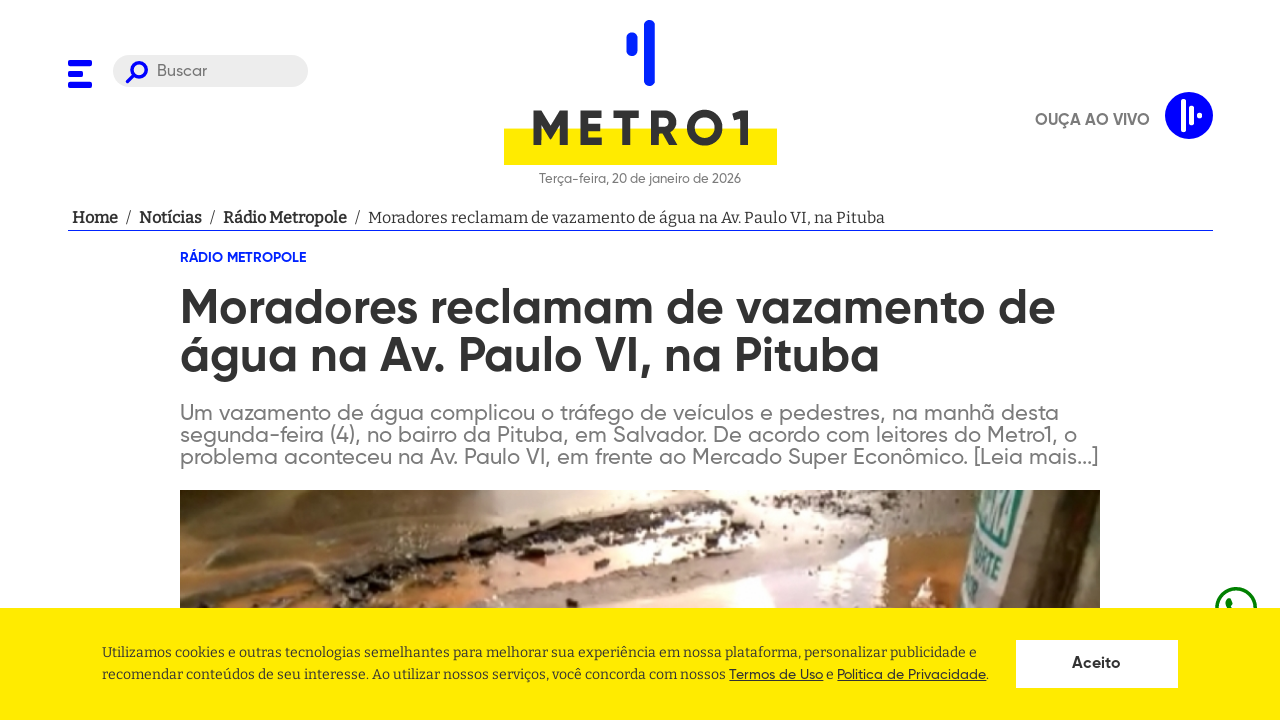

--- FILE ---
content_type: text/html; charset=utf-8
request_url: https://www.metro1.com.br/noticias/radio-metropole/41273,moradores-reclamam-de-vazamento-de-agua-na-av-paulo-vi-na-pituba
body_size: 25771
content:
<!DOCTYPE html><html lang="pt-br"><head><link rel="stylesheet" type="text/css" charSet="UTF-8" href="https://cdnjs.cloudflare.com/ajax/libs/slick-carousel/1.6.0/slick.min.css"/><link rel="stylesheet" type="text/css" href="https://cdnjs.cloudflare.com/ajax/libs/slick-carousel/1.6.0/slick-theme.min.css"/><link rel="preload" href="/assets/fonts/Bitter/static/Bitter-Regular.ttf" as="font" crossorigin=""/><link rel="preload" href="/assets/fonts/Gilroy/Gilroy-ExtraBold.otf" as="font" crossorigin=""/><link rel="preload" href="/assets/fonts/Gilroy/Gilroy-Bold.otf" as="font" crossorigin=""/><link rel="preload" href="/assets/fonts/Gilroy/Gilroy-Medium.otf" as="font" crossorigin=""/><script async="" src="https://www.instagram.com/embed.js"></script><script async="" src="https://platform.twitter.com/widgets.js"></script><script async="" src="https://www.googletagservices.com/tag/js/gpt.js"></script><link rel="apple-touch-icon" sizes="57x57" href="/apple-icon-57x57.png"/><link rel="apple-touch-icon" sizes="60x60" href="/apple-icon-60x60.png"/><link rel="apple-touch-icon" sizes="72x72" href="/apple-icon-72x72.png"/><link rel="apple-touch-icon" sizes="76x76" href="/apple-icon-76x76.png"/><link rel="apple-touch-icon" sizes="114x114" href="/apple-icon-114x114.png"/><link rel="apple-touch-icon" sizes="120x120" href="/apple-icon-120x120.png"/><link rel="apple-touch-icon" sizes="144x144" href="/apple-icon-144x144.png"/><link rel="apple-touch-icon" sizes="152x152" href="/apple-icon-152x152.png"/><link rel="apple-touch-icon" sizes="180x180" href="/apple-icon-180x180.png"/><link rel="icon" type="image/png" sizes="64x64" href="/assets/favicon-dark.png"/><link rel="manifest" href="/manifest.json"/><meta name="msapplication-TileColor" content="#ffffff"/><meta name="msapplication-TileImage" content="/ms-icon-144x144.png"/><meta name="theme-color" content="#ffffff"/><meta name="facebook-domain-verification" content="agpaw7a1ikxz0qfjra2yyujiw9cvqp"/><script defer="" src="https://cdn.onesignal.com/sdks/OneSignalSDK.js" async=""></script><script defer="">
             window.OneSignal = window.OneSignal || [];
             OneSignal.push(function() {
               OneSignal.init({
                 appId: "fe926803-3d18-4f02-8e3d-f19e7da6730f",
                 safari_web_id: "web.onesignal.auto.639febc2-a356-4a97-8e69-81281557724a",
                 promptOptions: {
                  actionMessage:
                    "Metro 1 gostaria de mostrar notificações de suas últimas notícias!",
                  acceptButtonText: "PERMITIR",
                  cancelButtonText: "NÃO, OBRIGADO",
                },

                 notifyButton: {
                   enable: true,
                 },
               });
             });
          </script><script>(function(w,d,s,l,i){w[l] = w[l] || [];w[l].push({'gtm.start':
                    new Date().getTime(),event:'gtm.js'});var f=d.getElementsByTagName(s)[0],
                    j=d.createElement(s),dl=l!='dataLayer'?'&l='+l:'';j.async=true;j.src=
                    'https://www.googletagmanager.com/gtm.js?id='+i+dl;f.parentNode.insertBefore(j,f);
                    })(window,document,'script','dataLayer','GTM-M7FV327K');</script><script async="" src="https://securepubads.g.doubleclick.net/tag/js/gpt.js"></script><script>
            window.googletag = window.googletag || {cmd: []};

             window.googletag.cmd.push(() => {
               window.mapping = googletag.sizeMapping()
                  .addSize([1024, 0], [[980, 180],[930, 180], [728, 90],[640,480], [160,600], [380,415]])
                  .addSize([980, 0], [[728, 90], [565, 70],[640,480], [160,600], [380,415]])
                  .addSize([728, 0], [[480, 60], [320, 50], [234, 60],[640,480], [160,600], [380,415]])
                  .addSize([640, 0], [[320, 240], [234, 60],[640,480], [160,600]])
                  .addSize([0, 0], [[336, 280], [320, 240], [320, 50], [234, 60], [160,600]])
                  .build();

               window.googletag.defineSlot('/21707467271/Super-Banner-entre-Noticias', [728, 90], 'div-gpt-ad-1525049457756-2').defineSizeMapping(window.mapping).addService(googletag.pubads());
               window.googletag.defineSlot('/21707467271/Super-Banner-Superior', [728, 90], 'div-gpt-ad-1528227811441-0').defineSizeMapping(window.mapping).addService(googletag.pubads());
               window.googletag.defineSlot('/21707467271/Outlimit', [640, 480], 'div-gpt-ad-1549296380337-0').defineSizeMapping(window.mapping).addService(googletag.pubads());
               window.googletag.defineSlot('/21707467271/Top-Banner-Principal', [930, 180], 'div-gpt-ad-1525049457756-8').defineSizeMapping(window.mapping).addService(googletag.pubads());
               window.googletag.defineSlot('/21707467271/home-bloco-comentarios', [380, 415], 'div-gpt-ad-1624319137040-0').defineSizeMapping(window.mapping).addService(googletag.pubads());
               window.googletag.defineSlot('/21707467271/super-banner-interna-noticia', [[728, 90], [320, 50]], 'div-gpt-ad-1624318940359-0').defineSizeMapping(window.mapping).addService(googletag.pubads());

               window.googletag.pubads().enableSingleRequest();
               window.googletag.pubads().collapseEmptyDivs();
               window.googletag.enableServices();
             });
          </script><meta charSet="UTF-8"/><meta http-equiv="x-ua-compatible" content="IE=edge,chrome=1"/><meta name="viewport" content="width=device-width, initial-scale=1"/><link rel="base" href="https://www.metro1.com.br"/><meta name="theme-color" content="#FFFFFF"/><meta name="msapplication-TileColor" content="#FFFFFF"/><title>Moradores reclamam de vazamento de água na Av. Paulo VI, na Pituba - Metro 1</title><meta name="robots" content="index,follow"/><meta name="googlebot" content="index,follow"/><meta name="description" content="Um vazamento de água complicou o tráfego de veículos e pedestres, na manhã desta segunda-feira (4), no bairro da Pituba, em Salvador. De acordo com leitores do Metro1, o problema aconteceu na Av. Paulo VI, em frente ao Mercado Super Econômico. [Leia mais...] "/><meta name="twitter:card" content="summary_large_image"/><meta name="twitter:site" content="@metro1"/><meta name="twitter:creator" content="@metro1"/><meta property="fb:app_id" content="215134551966885"/><meta property="og:url" content="https://www.metro1.com.br/noticias/radio-metropole/41273,moradores-reclamam-de-vazamento-de-agua-na-av-paulo-vi-na-pituba"/><meta property="og:type" content="website"/><meta property="og:title" content="Moradores reclamam de vazamento de água na Av. Paulo VI, na Pituba - Metro 1"/><meta property="og:description" content="Um vazamento de água complicou o tráfego de veículos e pedestres, na manhã desta segunda-feira (4), no bairro da Pituba, em Salvador. De acordo com leitores do Metro1, o problema aconteceu na Av. Paulo VI, em frente ao Mercado Super Econômico. [Leia mais...] "/><meta property="og:image" content="https://api.metro1.com.br/noticias/41273,moradores-reclamam-de-vazamento-de-agua-na-av-paulo-vi-na-pituba-3.jpg"/><meta property="og:image:alt" content="Thumbnail"/><meta property="og:image:width" content="1200"/><meta property="og:image:height" content="630"/><meta property="og:locale" content="pt_BR"/><meta property="og:site_name" content="Moradores reclamam de vazamento de água na Av. Paulo VI, na Pituba - Metro 1"/><link rel="canonical" href="https://www.metro1.com.br/noticias/radio-metropole/41273,moradores-reclamam-de-vazamento-de-agua-na-av-paulo-vi-na-pituba"/><meta name="referrer" content="no-referrer-when-downgrade"/><meta name="google" content="notranslate"/><meta name="MobileOptimized" content="320"/><meta name="HandheldFriendly" content="True"/><meta property="fb:pages" content="111209462238356"/><meta name="image" content="https://api.metro1.com.br/noticias/41273,moradores-reclamam-de-vazamento-de-agua-na-av-paulo-vi-na-pituba-3.jpg"/><meta property="twitter:image" content="https://api.metro1.com.br/noticias/41273,moradores-reclamam-de-vazamento-de-agua-na-av-paulo-vi-na-pituba-3.jpg"/><meta name="next-head-count" content="32"/><link rel="preload" href="/_next/static/css/aea3675af88d5deac27b.css" as="style"/><link rel="stylesheet" href="/_next/static/css/aea3675af88d5deac27b.css" data-n-g=""/><noscript data-n-css=""></noscript><link rel="preload" href="/_next/static/chunks/webpack-f109c071d7ac201663fa.js" as="script"/><link rel="preload" href="/_next/static/chunks/framework.bf5ed108d6c23a237d21.js" as="script"/><link rel="preload" href="/_next/static/chunks/b4b8a5c778ab29ac69145c3030660a5fcef7874d.114fc249aa1540b2d7f1.js" as="script"/><link rel="preload" href="/_next/static/chunks/main-985f2ed061a0502bea12.js" as="script"/><link rel="preload" href="/_next/static/chunks/661a6161175cf702215182c3b7392056c7b307a7.bd38e5a2255196512cfc.js" as="script"/><link rel="preload" href="/_next/static/chunks/29ef78731a8d7660970932eedb4b2d7ac3a178bc.7b620db078f6f21d338d.js" as="script"/><link rel="preload" href="/_next/static/chunks/cb56de6b0ca39d8bc0a887eb8b91fb59b074f3f5.43606562d9252cf5f06e.js" as="script"/><link rel="preload" href="/_next/static/chunks/pages/_app-bf31a06e3de8c79e9450.js" as="script"/><link rel="preload" href="/_next/static/chunks/41155975.ffcec48cd6771b16b068.js" as="script"/><link rel="preload" href="/_next/static/chunks/68c0a17d.a43692f83a1a91b4acaa.js" as="script"/><link rel="preload" href="/_next/static/chunks/cb355538.d3d4aa8080ea6ebf4488.js" as="script"/><link rel="preload" href="/_next/static/chunks/de5a084e9ad1d2f2cbdb6427d0c0847a39051242.49925a6894b62b4a3a2a.js" as="script"/><link rel="preload" href="/_next/static/chunks/d245cc0cd9bd24c9048528d404014dd3234153dd.d0d02872d3bc08ac8bf6.js" as="script"/><link rel="preload" href="/_next/static/chunks/6448e691bbc6f14ec0c592b6a46fd0a9e447b6a1.37dcc894ce5d27bf707b.js" as="script"/><link rel="preload" href="/_next/static/chunks/f95958964eacf5a4c684222cb3b7a2dcb7d3b6dc.c47b59311435a6580290.js" as="script"/><link rel="preload" href="/_next/static/chunks/pages/noticias/%5Bslug-category%5D/%5Brequest%5D-84b3a34a32de0c8d117b.js" as="script"/><style data-styled="" data-styled-version="5.2.3">.dQhHcy{display:block;width:100%;max-width:1185px;margin:0 auto;padding:0 20px;position:relative;z-index:2;}/*!sc*/
data-styled.g1[id="styles__Container-crtx69-0"]{content:"dQhHcy,"}/*!sc*/
.cMJtEK{margin-bottom:21px;}/*!sc*/
.cMJtEK h3,.cMJtEK h2,.cMJtEK h1{font-family:'Gilroy',sans-serif;font-size:4.2rem;font-weight:bolder;color:#0023FF;}/*!sc*/
@media only screen and (max-width:768px){.cMJtEK{margin-bottom:10px;}.cMJtEK h3,.cMJtEK h2,.cMJtEK h1{font-size:2.7rem;}}/*!sc*/
data-styled.g2[id="styles__TitleSection-crtx69-1"]{content:"cMJtEK,"}/*!sc*/
@font-face{font-family:"Bitter";src:url("/assets/fonts/Bitter/static/Bitter-Regular.ttf");font-style:normal;font-weight:500;font-display:swap;}/*!sc*/
@font-face{font-family:"Gilroy";src:url("/assets/fonts/Gilroy/Gilroy-ExtraBold.otf");font-style:normal;font-weight:900;font-display:swap;}/*!sc*/
@font-face{font-family:"Gilroy";src:url("/assets/fonts/Gilroy/Gilroy-Bold.otf");font-style:normal;font-weight:700;font-display:swap;}/*!sc*/
@font-face{font-family:"Gilroy";src:url("/assets/fonts/Gilroy/Gilroy-Medium.otf");font-style:normal;font-weight:500;font-display:swap;}/*!sc*/
*{margin:0;padding:0;box-sizing:border-box;outline:0;}/*!sc*/
html{font-size:10px;height:100%;}/*!sc*/
@media (min-width:1981px){html{font-size:10px;}}/*!sc*/
body{height:auto;vertical-align:baseline;text-rendering:optimizeLegibility !important;-webkit-font-smoothing:antialiased !important;-moz-osx-font-smoothing:grayscale;background-color:#FFFFFF;}/*!sc*/
body,#root{min-height:100vh;position:relative;}/*!sc*/
#root{height:100%;}/*!sc*/
h1,h2,h3,h4,h5,h6,strong{font-family:'Gilroy',sans-serif;font-weight:700;}/*!sc*/
a{-webkit-text-decoration:none;text-decoration:none;font-weight:700;background:none;cursor:pointer;border:0;-webkit-transition:180ms ease-in-out;transition:180ms ease-in-out;}/*!sc*/
button{cursor:pointer;border:0;display:-webkit-box;display:-webkit-flex;display:-ms-flexbox;display:flex;-webkit-box-pack:center;-webkit-justify-content:center;-ms-flex-pack:center;justify-content:center;-webkit-align-items:center;-webkit-box-align:center;-ms-flex-align:center;align-items:center;}/*!sc*/
ul{text-align:left;padding:revert;}/*!sc*/
body,input,button{font-family:'Bitter',-apple-system,BlinkMacSystemFont,'Segoe UI',Roboto,Helvetica,Arial,sans-serif,'Apple Color Emoji','Segoe UI Emoji','Segoe UI Symbol';font-size:1.6rem;line-height:1;color:#333333;}/*!sc*/
data-styled.g18[id="sc-global-hxcyQg1"]{content:"sc-global-hxcyQg1,"}/*!sc*/
.cynXuA{display:-webkit-box;display:-webkit-flex;display:-ms-flexbox;display:flex;-webkit-align-items:center;-webkit-box-align:center;-ms-flex-align:center;align-items:center;-webkit-box-pack:center;-webkit-justify-content:center;-ms-flex-pack:center;justify-content:center;margin-bottom:2.4rem;padding:40px 0;border:solid #d3d3d3;border-width:1px 0;}/*!sc*/
data-styled.g19[id="styles__Wrapper-hsnq08-0"]{content:"cynXuA,"}/*!sc*/
.ieyGEH{display:-webkit-box;display:-webkit-flex;display:-ms-flexbox;display:flex;}/*!sc*/
.ieyGEH button{-webkit-flex:1;-ms-flex:1;flex:1;width:40px;}/*!sc*/
.ieyGEH button:last-child{margin-left:10px;}/*!sc*/
.ieyGEH svg g,.ieyGEH svg path{fill:#0023FF;}/*!sc*/
@media only screen and (max-width:768px){.ieyGEH svg{width:20px;height:20px;}}/*!sc*/
data-styled.g27[id="styles__Buttons-sc-13qlklm-2"]{content:"ieyGEH,"}/*!sc*/
.gXQMRr{font-size:0;background:transparent;outline:0;border:none;}/*!sc*/
.gXQMRr svg{width:20px;}/*!sc*/
.gXQMRr svg path{fill:currentColor;}/*!sc*/
data-styled.g28[id="styles__ButtonMore-sc-13qlklm-3"]{content:"gXQMRr,"}/*!sc*/
.dmgWYT{list-style:none;display:-webkit-box;display:-webkit-flex;display:-ms-flexbox;display:flex;-webkit-flex-flow:row wrap;-ms-flex-flow:row wrap;flex-flow:row wrap;margin-bottom:20px;padding:0;}/*!sc*/
data-styled.g34[id="styles__MenuSocial-fvfyc4-0"]{content:"dmgWYT,"}/*!sc*/
.fSsJaC{padding:0 10px;}/*!sc*/
.fSsJaC:first-of-type{padding-left:0;}/*!sc*/
.fSsJaC:first-of-type{padding-right:0;}/*!sc*/
.fSsJaC:last-child{margin-right:0;}/*!sc*/
.fSsJaC svg path{fill:#0023FF;}/*!sc*/
data-styled.g35[id="styles__MenuSocialLogo-fvfyc4-1"]{content:"fSsJaC,"}/*!sc*/
.kPtpmW{background-color:#FFEB00;padding-top:83px;}/*!sc*/
data-styled.g36[id="styles__FooterWrapper-cxyxyu-0"]{content:"kPtpmW,"}/*!sc*/
.fUipYo{grid-column:2;color:#333333;font-size:20px;}/*!sc*/
.fUipYo em{margin-bottom:20px;display:block;font-style:normal;white-space:pre-wrap;word-break:break-word;line-height:1.4;}/*!sc*/
.fUipYo em:last-child{margin-bottom:0;}/*!sc*/
.fUipYo em a{color:#333333;font-weight:bold;}/*!sc*/
.fUipYo em a:hover{-webkit-text-decoration:underline;text-decoration:underline;}/*!sc*/
@media only screen and (max-width:630px){.fUipYo{font-size:1.3rem;padding:0 40px;}}/*!sc*/
data-styled.g37[id="styles__Address-cxyxyu-1"]{content:"fUipYo,"}/*!sc*/
.irAVhq{display:grid;grid-template-columns:auto 403px;overflow:hidden;}/*!sc*/
@media only screen and (max-width:768px){.irAVhq{grid-template-columns:1fr;}}/*!sc*/
.irAVhq .styles__MenuSocial-fvfyc4-0{-webkit-align-self:flex-end;-ms-flex-item-align:end;align-self:flex-end;display:-webkit-inline-box;display:-webkit-inline-flex;display:-ms-inline-flexbox;display:inline-flex;width:300px;}/*!sc*/
.irAVhq .styles__MenuSocial-fvfyc4-0 li{-webkit-flex:1;-ms-flex:1;flex:1;}/*!sc*/
@media only screen and (max-width:768px){.irAVhq .styles__MenuSocial-fvfyc4-0{display:none;}}/*!sc*/
.irAVhq .styles__MenuSocial-fvfyc4-0 svg{margin-bottom:0;}/*!sc*/
.irAVhq svg{width:100%;grid-column:2;margin-top:83px;margin-bottom:-60px;}/*!sc*/
.irAVhq svg path{fill:#0023FF;}/*!sc*/
data-styled.g38[id="styles__FooterContent-cxyxyu-2"]{content:"irAVhq,"}/*!sc*/
.ggFkUZ{width:100%;border:none;border-radius:30px;padding:8px 20px 5px 44px;background-color:#7b7b7b22;color:#7b7b7b;background-image:url('/assets/search.svg');background-repeat:no-repeat;background-position:12px 6px;background-size:23px;font-size:16px;font-family:'Gilroy',sans-serif;}/*!sc*/
@media only screen and (max-width:768px){.ggFkUZ{display:none;}}/*!sc*/
data-styled.g41[id="styles__Input-sc-18kbtci-1"]{content:"ggFkUZ,"}/*!sc*/
.bNwlFY{visibility:hidden;opacity:0;position:fixed;top:0;right:0;bottom:0;left:0;z-index:9;display:-webkit-box;display:-webkit-flex;display:-ms-flexbox;display:flex;-webkit-align-items:center;-webkit-box-align:center;-ms-flex-align:center;align-items:center;-webkit-box-pack:center;-webkit-justify-content:center;-ms-flex-pack:center;justify-content:center;width:100%;height:100vh;background:rgba(0,0,0,0.5);}/*!sc*/
data-styled.g42[id="styles__Wrapper-d0mmlq-0"]{content:"bNwlFY,"}/*!sc*/
.dVWjlv{width:80%;height:40px;background-color:white;background-image:url('/assets/search.svg');background-repeat:no-repeat;background-position:calc(100% - 20px) center;background-size:25px;padding:0 calc(40px + 25px) 0 20px;border:0;}/*!sc*/
.dVWjlv:focus{box-shadow:0 0 5px 0 #3a4042;}/*!sc*/
data-styled.g43[id="styles__Input-d0mmlq-1"]{content:"dVWjlv,"}/*!sc*/
.iLSNzE{display:none;position:absolute;left:35px;top:50%;-webkit-transform:translateY(-50%);-ms-transform:translateY(-50%);transform:translateY(-50%);width:25px;height:25px;background-color:transparent;background-image:url('/assets/search.svg');background-repeat:no-repeat;background-position:center center;background-size:25px;}/*!sc*/
@media only screen and (max-width:768px){.iLSNzE{display:initial;}}/*!sc*/
data-styled.g44[id="styles__Button-d0mmlq-2"]{content:"iLSNzE,"}/*!sc*/
.dBWtAx{position:absolute;top:20px;right:20px;width:25px;height:25px;background-color:transparent;}/*!sc*/
.dBWtAx > svg{width:100%;height:100%;}/*!sc*/
.dBWtAx > svg g{fill:white;}/*!sc*/
data-styled.g45[id="styles__ButtonClose-d0mmlq-3"]{content:"dBWtAx,"}/*!sc*/
.oqdtL{position:fixed;background:#FFFFFF;top:0;width:100%;height:139px;opacity:0;-webkit-transform:translateY(-100px);-ms-transform:translateY(-100px);transform:translateY(-100px);pointer-events:none;border-bottom:1px solid #DDDDDD;box-shadow:0 4px 8px rgb(0 0 0 / 15%);-webkit-transition:all 0.2s ease;transition:all 0.2s ease;z-index:1030;}/*!sc*/
@media only screen and (max-width:630px){.oqdtL{margin-bottom:15px;}}/*!sc*/
@media only screen and (max-width:768px){.oqdtL{height:113px;}}/*!sc*/
data-styled.g46[id="styles__HeaderWrapper-dmb9s1-0"]{content:"oqdtL,"}/*!sc*/
.hRPDWs{display:-webkit-box;display:-webkit-flex;display:-ms-flexbox;display:flex;-webkit-align-items:center;-webkit-box-align:center;-ms-flex-align:center;align-items:center;}/*!sc*/
data-styled.g47[id="styles__HeaderContent-dmb9s1-1"]{content:"hRPDWs,"}/*!sc*/
.kRlseU{display:grid;grid-template-columns:240px auto 240px;-webkit-align-items:center;-webkit-box-align:center;-ms-flex-align:center;align-items:center;}/*!sc*/
@media only screen and (max-width:768px){.kRlseU{grid-template-columns:60px auto 60px;gap:10px;-webkit-align-items:center;-webkit-box-align:center;-ms-flex-align:center;align-items:center;}}/*!sc*/
data-styled.g48[id="styles__HeaderCont-dmb9s1-2"]{content:"kRlseU,"}/*!sc*/
.kGWRdp{gap:5px;display:grid;grid-template-columns:40px auto;}/*!sc*/
@media only screen and (max-width:768px){.kGWRdp{position:relative;display:block;}}/*!sc*/
data-styled.g49[id="styles__LeftCont-dmb9s1-3"]{content:"kGWRdp,"}/*!sc*/
.dUBozl{position:relative;top:4px;}/*!sc*/
.dUBozl svg path{fill:blue;}/*!sc*/
@media only screen and (max-width:768px){.dUBozl{position:absolute;top:50%;-webkit-transform:translateY(-50%);-ms-transform:translateY(-50%);transform:translateY(-50%);}.dUBozl svg{width:25px;height:25px;}}/*!sc*/
data-styled.g50[id="styles__ToggleMenu-dmb9s1-4"]{content:"dUBozl,"}/*!sc*/
.bsCjzD{justify-self:center;}/*!sc*/
.bsCjzD > p{font-size:13px;font-family:'Gilroy',sans-serif;color:#7b7b7b;text-align:center;margin-top:5px;}/*!sc*/
.bsCjzD svg{width:100%;height:100px;}/*!sc*/
.bsCjzD svg #rect{fill:#FFEB00;}/*!sc*/
.bsCjzD svg #texto{fill:#333333;}/*!sc*/
.bsCjzD svg #texto path{fill:#333333;}/*!sc*/
@media only screen and (max-width:768px){.bsCjzD svg{height:60px;}.bsCjzD > p{font-size:11px;}}/*!sc*/
data-styled.g51[id="styles__LogoContent-dmb9s1-5"]{content:"bsCjzD,"}/*!sc*/
.gQDQxq{padding:20px 0;position:relative;background:#FFFFFF;width:100%;}/*!sc*/
@media only screen and (max-width:630px){.gQDQxq{margin-bottom:15px;}}/*!sc*/
@media only screen and (max-width:768px){.gQDQxq > .styles__Container-crtx69-0{position:static;}}/*!sc*/
data-styled.g52[id="styles__HeaderWrapper-sc-12f9ssu-0"]{content:"gQDQxq,"}/*!sc*/
.fsA-DJn{display:grid;grid-template-columns:240px auto 240px;}/*!sc*/
@media only screen and (max-width:768px){.fsA-DJn{grid-template-columns:60px auto 60px;gap:10px;-webkit-align-items:center;-webkit-box-align:center;-ms-flex-align:center;align-items:center;}}/*!sc*/
data-styled.g53[id="styles__HeaderCont-sc-12f9ssu-1"]{content:"fsA-DJn,"}/*!sc*/
.hVenA{gap:5px;display:grid;-webkit-align-self:start;-ms-flex-item-align:start;align-self:start;-webkit-align-items:flex-end;-webkit-box-align:flex-end;-ms-flex-align:flex-end;align-items:flex-end;grid-template-columns:40px auto;margin-top:35px;}/*!sc*/
@media only screen and (max-width:768px){.hVenA{position:relative;display:block;-webkit-align-self:center;-ms-flex-item-align:center;align-self:center;margin-top:0;}}/*!sc*/
data-styled.g54[id="styles__LeftCont-sc-12f9ssu-2"]{content:"hVenA,"}/*!sc*/
.icQtry{position:relative;top:4px;}/*!sc*/
.icQtry svg path{fill:blue;}/*!sc*/
@media only screen and (max-width:768px){.icQtry{position:absolute;top:50%;-webkit-transform:translateY(-50%);-ms-transform:translateY(-50%);transform:translateY(-50%);}.icQtry svg{width:25px;height:25px;}}/*!sc*/
data-styled.g55[id="styles__ToggleMenu-sc-12f9ssu-3"]{content:"icQtry,"}/*!sc*/
.iApUxc{justify-self:center;}/*!sc*/
.iApUxc > p{font-size:13px;font-family:'Gilroy',sans-serif;color:#7b7b7b;text-align:center;margin-top:5px;}/*!sc*/
.iApUxc svg,.iApUxc img{width:100%;}/*!sc*/
.iApUxc svg#mobile,.iApUxc img#mobile{text-align:center;display:none;}/*!sc*/
@media only screen and (max-width:768px){.iApUxc svg#mobile,.iApUxc img#mobile{display:block;}}/*!sc*/
@media only screen and (max-width:768px){.iApUxc svg#desktop,.iApUxc img#desktop{display:none;}}/*!sc*/
.iApUxc svg #signo,.iApUxc img #signo{fill:#0023FF;}/*!sc*/
.iApUxc svg #signo rect,.iApUxc img #signo rect{fill:#0023FF;}/*!sc*/
.iApUxc svg #signo path,.iApUxc img #signo path{fill:#0023FF;}/*!sc*/
.iApUxc svg #rect,.iApUxc img #rect{fill:#FFEB00;}/*!sc*/
.iApUxc svg #rect path,.iApUxc img #rect path{fill:#FFEB00;}/*!sc*/
.iApUxc svg #texto,.iApUxc img #texto{fill:#333333;}/*!sc*/
.iApUxc svg #texto path,.iApUxc img #texto path{fill:#333333;}/*!sc*/
@media only screen and (max-width:768px){.iApUxc > p{font-size:11px;}}/*!sc*/
data-styled.g56[id="styles__LogoContent-sc-12f9ssu-4"]{content:"iApUxc,"}/*!sc*/
.gjnLJo{display:block;color:#7B7B7B;font-family:'Gilroy';font-size:1.3rem;text-transform:uppercase;margin-top:10px;}/*!sc*/
data-styled.g58[id="styles__ThemeLegend-ml4bh7-0"]{content:"gjnLJo,"}/*!sc*/
.dKUaHe{position:absolute;bottom:20px;right:30px;}/*!sc*/
.dKUaHe svg{width:58px;height:58px;}/*!sc*/
.dKUaHe svg path{fill:#0023FF;}/*!sc*/
.dKUaHe svg g{stroke:#0023FF;}/*!sc*/
data-styled.g59[id="styles__LogoMenu-sc-1am6g1g-0"]{content:"dKUaHe,"}/*!sc*/
.DIxVf{position:fixed;z-index:9999;left:0;top:0;background-color:#FFFFFF;width:100%;max-width:480px;height:100vh;max-height:100%;pointer-events:none;-webkit-transform:translateX(-100%);-ms-transform:translateX(-100%);transform:translateX(-100%);-webkit-transition:0.3s;transition:0.3s;overflow:hidden;}/*!sc*/
.DIxVf.active{pointer-events:all;opacity:1;-webkit-transform:translateX(0);-ms-transform:translateX(0);transform:translateX(0);}/*!sc*/
@media only screen and (min-width:768px){.DIxVf{background-color:#FFFFFF;}}/*!sc*/
data-styled.g60[id="styles__MenuWrapper-sc-1am6g1g-1"]{content:"DIxVf,"}/*!sc*/
.gBQanw{width:100%;padding:30px 0 30px 30px;position:relative;height:90%;overflow:auto;}/*!sc*/
data-styled.g61[id="styles__MenuContent-sc-1am6g1g-2"]{content:"gBQanw,"}/*!sc*/
.bXZkdL{list-style:none;margin:0;padding:0;}/*!sc*/
.bXZkdL.active{display:block;}/*!sc*/
.jOfgwL{list-style:none;margin:0;padding:0;margin:10px 0;display:none;}/*!sc*/
.jOfgwL.active{display:block;}/*!sc*/
.jOfgwL .styles__MenuItem-sc-1am6g1g-4 a{color:#7B7B7B !important;font-size:1.8rem;text-transform:uppercase;line-height:32px;}/*!sc*/
data-styled.g62[id="styles__MenuList-sc-1am6g1g-3"]{content:"bXZkdL,jOfgwL,"}/*!sc*/
.kEYoRd a{font-size:2.2rem;color:#333333;-webkit-transition:0.3s;transition:0.3s;display:inline-block;font-family:'Gilroy',sans-serif;line-height:44px;}/*!sc*/
.kEYoRd a.clicked svg{-webkit-transform:rotate(-180deg);-ms-transform:rotate(-180deg);transform:rotate(-180deg);}/*!sc*/
.kEYoRd svg{margin-left:10px;cursor:pointer;}/*!sc*/
.kEYoRd svg rect{fill:blue;}/*!sc*/
data-styled.g63[id="styles__MenuItem-sc-1am6g1g-4"]{content:"kEYoRd,"}/*!sc*/
.dDgQZv{cursor:pointer;background:none;font-size:0;top:32px;right:30px;position:absolute;}/*!sc*/
.dDgQZv svg{width:22px;height:22px;}/*!sc*/
.dDgQZv svg g{fill:#0023FF;}/*!sc*/
data-styled.g64[id="styles__CloseMenu-sc-1am6g1g-5"]{content:"dDgQZv,"}/*!sc*/
.hZktSW{display:block;height:50px;}/*!sc*/
.hZktSW svg .bulbBg{fill:#D3D3D3;-webkit-transition:0.3s;transition:0.3s;}/*!sc*/
data-styled.g65[id="styles__ToggleMode-sc-1am6g1g-6"]{content:"hZktSW,"}/*!sc*/
.dYHZJJ{position:absolute;z-index:9999999;bottom:30px;left:30px;}/*!sc*/
.dYHZJJ > a:first-child{display:block;margin-bottom:10px;}/*!sc*/
.dYHZJJ > a:first-child:hover{-webkit-text-decoration:underline;text-decoration:underline;}/*!sc*/
data-styled.g66[id="styles__ToggleModeAndLegalWrapper-sc-1am6g1g-7"]{content:"dYHZJJ,"}/*!sc*/
.fNRGez{position:fixed;bottom:88.05px;right:20px;height:48.05px;width:48.05px;color:green;cursor:pointer;z-index:9999999999;}/*!sc*/
.fNRGez div{position:absolute;top:3px;right:61px;background-color:black;max-width:75vw;color:white;padding:14.4px;-webkit-transform:rotateY(90deg);-ms-transform:rotateY(90deg);transform:rotateY(90deg);border-radius:10px;width:-webkit-max-content;width:-moz-max-content;width:max-content;}/*!sc*/
.fNRGez a{color:green !important;}/*!sc*/
.fNRGez a:visited{color:green !important;}/*!sc*/
.fNRGez:hover div{-webkit-transition:-webkit-transform 0.25s;-webkit-transition:transform 0.25s;transition:transform 0.25s;-webkit-transform:rotateY(0deg);-ms-transform:rotateY(0deg);transform:rotateY(0deg);}/*!sc*/
.fNRGez:hover div div:after{content:"";position:absolute;top:100%;right:50%;margin-right:-5px;border-width:5px;border-style:solid;border-color:black transparent transparent transparent;}/*!sc*/
.fNRGez:hover div svg{position:absolute;top:50%;-webkit-transform:translateY(-50%);-ms-transform:translateY(-50%);transform:translateY(-50%);right:-14px;}/*!sc*/
data-styled.g67[id="Layout__WhatsappButton-xs74wc-0"]{content:"fNRGez,"}/*!sc*/
.fFdKNS{display:-webkit-box;display:-webkit-flex;display:-ms-flexbox;display:flex;-webkit-align-items:center;-webkit-box-align:center;-ms-flex-align:center;align-items:center;-webkit-box-pack:center;-webkit-justify-content:center;-ms-flex-pack:center;justify-content:center;-webkit-flex-direction:column;-ms-flex-direction:column;flex-direction:column;text-align:center;position:relative;margin-top:20px;}/*!sc*/
.fFdKNS::before{content:'';width:100%;height:1px;background-color:#d3d3d3;position:absolute;top:50%;left:0;z-index:-1;}/*!sc*/
@media only screen and (max-width:768px){.fFdKNS svg{display:none;}}/*!sc*/
data-styled.g91[id="styles__MoreNews-sj3ngm-9"]{content:"fFdKNS,"}/*!sc*/
.coTeKQ{display:-webkit-box;display:-webkit-flex;display:-ms-flexbox;display:flex;}/*!sc*/
.coTeKQ > a{position:relative;-webkit-align-self:flex-start;-ms-flex-item-align:start;align-self:flex-start;}/*!sc*/
.coTeKQ > a::before{content:'';position:absolute;top:0;height:0;width:100%;height:100%;border-radius:6px;background-image:linear-gradient( to bottom,transparent,transparent,rgba(0,0,0,1) );}/*!sc*/
.coTeKQ img{width:181px;height:137px;object-fit:cover;border-radius:6px;}/*!sc*/
.coTeKQ .left{width:100%;margin-right:11px;display:-webkit-box;display:-webkit-flex;display:-ms-flexbox;display:flex;-webkit-flex-direction:column;-ms-flex-direction:column;flex-direction:column;-webkit-box-pack:stretch;-webkit-justify-content:stretch;-ms-flex-pack:stretch;justify-content:stretch;}/*!sc*/
.coTeKQ .left > header{font-family:'Gilroy',sans-serif;color:#333333;-webkit-flex:1;-ms-flex:1;flex:1;}/*!sc*/
.coTeKQ .left > header .title{font-size:1.9rem;}/*!sc*/
.coTeKQ .left > header a{color:#333333;}/*!sc*/
.coTeKQ .left > header .category{display:block;font-size:1.5rem;color:#0023FF;text-transform:uppercase;padding-bottom:10px;font-family:'Gilroy',sans-serif;font-weight:bolder;}/*!sc*/
.coTeKQ .left footer{display:-webkit-box;display:-webkit-flex;display:-ms-flexbox;display:flex;-webkit-align-items:center;-webkit-box-align:center;-ms-flex-align:center;align-items:center;-webkit-box-pack:justify;-webkit-justify-content:space-between;-ms-flex-pack:justify;justify-content:space-between;margin-top:8px;}/*!sc*/
.coTeKQ .left footer > p{color:#a2a2a2;font-size:1.2rem;font-family:'Gilroy',sans-serif;}/*!sc*/
.coTeKQ .left footer > svg{width:20px;height:4px;}/*!sc*/
.coTeKQ .left footer > svg circle{fill:#0023FF;}/*!sc*/
@media only screen and (max-width:1377px){.coTeKQ img{width:154px;height:120px;}}/*!sc*/
@media only screen and (max-width:768px){.coTeKQ img{width:151.6px;height:129.53px;border-radius:6px;}.coTeKQ .left{border-bottom:0;padding-bottom:0;}.coTeKQ .left > header .title{font-size:1.8rem;}.coTeKQ .left > header .category{font-size:1.2rem;}}/*!sc*/
data-styled.g146[id="styles__Wrapper-sc-1iqgelv-0"]{content:"coTeKQ,"}/*!sc*/
.hJOvxj button{padding:15px 30px 10px;background:#FFFFFF;color:#0023FF;display:inline-block;font-weight:bolder;font-family:'Gilroy',sans-serif;text-transform:uppercase;}/*!sc*/
data-styled.g196[id="styles__Wrapper-sc-12lw32t-0"]{content:"hJOvxj,"}/*!sc*/
.enoXbg{display:-webkit-box;display:-webkit-flex;display:-ms-flexbox;display:flex;-webkit-box-pack:center;-webkit-justify-content:center;-ms-flex-pack:center;justify-content:center;-webkit-align-items:center;-webkit-box-align:center;-ms-flex-align:center;align-items:center;width:100%;margin-bottom:20px;padding:0 20px;}/*!sc*/
data-styled.g205[id="styles__Container-sc-63osx4-0"]{content:"enoXbg,"}/*!sc*/
.cvRvig{display:-webkit-box;display:-webkit-flex;display:-ms-flexbox;display:flex;width:100%;max-width:1145px;border-bottom:1px solid #0023FF;-webkit-align-items:center;-webkit-box-align:center;-ms-flex-align:center;align-items:center;gap:4px;font-size:16px;line-height:24px;font-weight:400;}/*!sc*/
data-styled.g206[id="styles__Content-sc-63osx4-1"]{content:"cvRvig,"}/*!sc*/
.jXJhPe{min-width:5px;margin:0 4px;color:#333333;overflow:hidden;display:-webkit-box;-webkit-box-orient:vertical;-webkit-line-clamp:1;}/*!sc*/
data-styled.g207[id="styles__Item-sc-63osx4-2"]{content:"jXJhPe,"}/*!sc*/
.WSLQd:hover{-webkit-text-decoration:underline;text-decoration:underline;}/*!sc*/
data-styled.g208[id="styles__Redirecionar-sc-63osx4-3"]{content:"WSLQd,"}/*!sc*/
.cjRHrx{width:75% !important;}/*!sc*/
.cjRHrx .styles__MoreNews-sj3ngm-9{margin-bottom:20px;}/*!sc*/
@media only screen and (max-width:768px){.cjRHrx{width:100% !important;}}/*!sc*/
data-styled.g217[id="styles__Wrapper-sc-1ffquwr-0"]{content:"cjRHrx,"}/*!sc*/
.kXmeqG .whatsapp-link-metropole{border-bottom:1px solid #d3d3d3;margin-bottom:15px;padding-bottom:10px;}/*!sc*/
.kXmeqG .whatsapp-link-metropole a{font-size:2rem;font-family:'Bitter',sans-serif;line-height:1.2;color:rgb(17,85,204);-webkit-text-decoration:underline;text-decoration:underline;font-weight:700;background:none;cursor:pointer;border:0px;-webkit-transition:all 180ms ease-in-out 0s;transition:all 180ms ease-in-out 0s;}/*!sc*/
data-styled.g218[id="styles__Content-sc-1ffquwr-1"]{content:"kXmeqG,"}/*!sc*/
.hJSbox{margin-bottom:15px;width:100%;}/*!sc*/
.hJSbox img{width:100%;max-width:100%;object-fit:cover;height:100%;}/*!sc*/
data-styled.g220[id="styles__ImageWrapper-sc-1ffquwr-3"]{content:"hJSbox,"}/*!sc*/
.clDgOr{margin-bottom:50px;display:grid;grid-template-columns:repeat(2,auto);padding:20px 0;border-bottom:1px solid #a2a2a2;}/*!sc*/
.clDgOr .styles__Buttons-sc-13qlklm-2{justify-self:end;-webkit-box-pack:end;-webkit-justify-content:flex-end;-ms-flex-pack:end;justify-content:flex-end;}/*!sc*/
@media only screen and (max-width:620px){.clDgOr{display:block;border:none;margin-bottom:0;}.clDgOr .styles__Buttons-sc-13qlklm-2{padding:20px 0;border-top:1px solid #a2a2a2;}}/*!sc*/
data-styled.g221[id="styles__InfoWrapper-sc-1ffquwr-4"]{content:"clDgOr,"}/*!sc*/
.iqMlSV p{color:#a2a2a2;font-size:1.5rem;font-family:'Gilroy',sans-serif;margin-bottom:10px;}/*!sc*/
data-styled.g222[id="styles__Details-sc-1ffquwr-5"]{content:"iqMlSV,"}/*!sc*/
.cHwHXo{display:block;margin-bottom:21px;font-family:'Gilroy',sans-serif;color:#333333;}/*!sc*/
.cHwHXo h2{font-size:1.4rem;font-weight:bold;margin-bottom:21px;color:#0023FF;text-transform:uppercase;}/*!sc*/
.cHwHXo h1{font-size:4.8rem;font-weight:bold;margin-bottom:21px;}/*!sc*/
.cHwHXo p{font-weight:normal;font-size:2.2rem;color:#7b7b7b;}/*!sc*/
@media only screen and (max-width:768px){.cHwHXo h1{font-size:2rem;margin-bottom:10px;}.cHwHXo h2{font-size:1.8rem;margin-bottom:10px;}.cHwHXo p{font-size:1.6rem;}}/*!sc*/
data-styled.g223[id="styles__Header-sc-1ffquwr-6"]{content:"cHwHXo,"}/*!sc*/
.ePhtZb{font-size:2rem;font-family:'Bitter',sans-serif;line-height:1.2;margin-bottom:15px;padding-bottom:10px;display:flow-root;}/*!sc*/
.ePhtZb a{color:#1155cc;-webkit-text-decoration:underline;text-decoration:underline;}/*!sc*/
.ePhtZb a,.ePhtZb b,.ePhtZb strong,.ePhtZb span{font-family:'Bitter',sans-serif;}/*!sc*/
.ePhtZb p{color:#333333;margin-bottom:10px;}/*!sc*/
.ePhtZb p:last-child{margin-bottom:0;}/*!sc*/
.ePhtZb img{max-width:100%;object-fit:cover;}/*!sc*/
@media only screen and (max-width:768px){.ePhtZb{font-size:1.6rem;}.ePhtZb iframe{max-width:100%;}.ePhtZb img{height:auto !important;}}/*!sc*/
data-styled.g224[id="styles__Body-sc-1ffquwr-7"]{content:"ePhtZb,"}/*!sc*/
.byMLWm{margin-bottom:20px;}/*!sc*/
.byMLWm > header{padding-bottom:10px;margin-bottom:15px;}/*!sc*/
.byMLWm .styles__TitleSection-crtx69-1{padding:20px 0;font-weight:100;}/*!sc*/
.byMLWm .styles__TitleSection-crtx69-1 b{padding-left:10px;}/*!sc*/
@media only screen and (max-width:768px){.byMLWm{margin-bottom:0;}}/*!sc*/
data-styled.g225[id="styles__RelatedWrapper-sc-1ffquwr-8"]{content:"byMLWm,"}/*!sc*/
.ieDcdm{display:grid;grid-template-columns:repeat(auto-fit,minmax(280px,1fr));grid-gap:20px;}/*!sc*/
@media only screen and (max-width:768px){.ieDcdm{grid-gap:10px;grid-template-columns:1fr;margin-top:20px;}.ieDcdm > article{border-bottom:1px solid #d3d3d3;padding-bottom:10px;}.ieDcdm > article > a{display:none;}.ieDcdm > article:last-child{border-bottom:0;}}/*!sc*/
data-styled.g227[id="styles__HorizontalNews-sc-1ffquwr-10"]{content:"ieDcdm,"}/*!sc*/
</style></head><body><div id="__next"><header class="styles__HeaderWrapper-sc-12f9ssu-0 gQDQxq"><div class="styles__Container-crtx69-0 dQhHcy"><div class="styles__HeaderCont-sc-12f9ssu-1 fsA-DJn"><div class="styles__LeftCont-sc-12f9ssu-2 hVenA"><a class="styles__ToggleMenu-sc-12f9ssu-3 icQtry"><svg xmlns="http://www.w3.org/2000/svg" width="24.772" height="28.074" viewBox="0 0 24.772 28.074"><path d="M2 28.074a2 2 0 0 1-2-2v-2.193a2 2 0 0 1 2-2h20.772a2 2 0 0 1 2 2v2.192a2 2 0 0 1-2 2zm0-10.94a2 2 0 0 1-2-2V12.94a2 2 0 0 1 2-2h11.482a2 2 0 0 1 2 2v2.193a2 2 0 0 1-2 2zM2 6.193a2 2 0 0 1-2-2V1.999a2 2 0 0 1 2-2h20.772a2 2 0 0 1 2 2v2.193a2 2 0 0 1-2 2z" fill="#00f"></path></svg></a><form class="styles__Wrapper-sc-18kbtci-0 iVEAhP"><input type="text" placeholder="Buscar" name="q" value="" class="styles__Input-sc-18kbtci-1 ggFkUZ"/></form><button class="styles__Button-d0mmlq-2 iLSNzE"></button><form class="styles__Wrapper-d0mmlq-0 bNwlFY"><button type="button" class="styles__ButtonClose-d0mmlq-3 dBWtAx"><svg height="365pt" viewBox="0 0 365.71733 365" width="365pt" xmlns="http://www.w3.org/2000/svg"><g fill="#f44336"><path d="M356.34 296.348L69.727 9.734c-12.5-12.5-32.766-12.5-45.247 0L9.375 24.816c-12.5 12.504-12.5 32.77 0 45.25L295.988 356.68c12.504 12.5 32.77 12.5 45.25 0l15.082-15.082c12.524-12.48 12.524-32.75.02-45.25zm0 0"></path><path d="M295.988 9.734L9.375 296.348c-12.5 12.5-12.5 32.77 0 45.25l15.082 15.082c12.504 12.5 32.77 12.5 45.25 0L356.34 70.086c12.504-12.5 12.504-32.766 0-45.246L341.258 9.758c-12.5-12.524-32.766-12.524-45.27-.024zm0 0"></path></g></svg></button><input type="text" placeholder="Buscar" name="q" value="" class="styles__Input-d0mmlq-1 dVWjlv"/></form></div><picture class="styles__LogoContent-sc-12f9ssu-4 iApUxc"><a href="/"><a><svg width="273" height="145" viewBox="0 0 273 145" fill="none" xmlns="http://www.w3.org/2000/svg" id="desktop"><rect id="rect" y="108.571" width="273" height="36.622" fill="#FEEA00"></rect><g id="signo" name="Grupo 692"><path d="M143.029 0.480927C141.901 1.0358 140.865 2.10857 140.31 3.3108L139.922 4.16162V32.8303C139.922 59.8714 139.94 61.5545 140.255 62.4423C141.531 66.1045 146.469 67.2328 149.244 64.5138C149.688 64.0699 150.224 63.3856 150.446 62.9787L150.834 62.2388V33.0153V3.7917L150.28 2.79292C149.225 0.869341 147.653 3.2302e-05 145.286 3.2302e-05C144.25 3.2302e-05 143.769 0.092512 143.029 0.480927Z" fill="#021BFF"></path><path d="M125.44 12.9656C124.237 13.5575 123.608 14.1864 122.943 15.4256C122.536 16.1654 122.536 16.2949 122.536 24.2297C122.536 32.2199 122.536 32.2754 122.961 33.0522C123.941 34.9203 125.495 35.9006 127.641 36.0301C128.88 36.1041 129.176 36.0486 130.193 35.6047C131.469 35.0313 132.449 34.051 133.06 32.7563C133.43 31.924 133.448 31.6835 133.448 24.2297V16.5539L132.93 15.4996C132.301 14.2234 131.062 13.0766 129.897 12.6882C129.416 12.5217 128.473 12.3923 127.807 12.3923C126.808 12.3923 126.364 12.5033 125.44 12.9656Z" fill="#021BFF"></path></g><g id="texto" name="Grupo 691"><path d="M197.61 89.9643C193.708 90.7226 191.192 91.9988 188.399 94.6807C185.274 97.6956 183.646 100.969 183.11 105.316C182.37 111.124 184.145 116.45 188.103 120.427C190.36 122.684 192.672 124.071 195.631 124.959C197.629 125.55 201.532 125.772 203.751 125.402C209.522 124.478 214.923 120.205 217.068 114.86C218.085 112.344 218.307 111.087 218.326 107.831C218.326 105.279 218.252 104.502 217.919 103.133C216.365 96.9372 211.353 91.8323 205.212 90.2602C203.289 89.7608 199.46 89.6128 197.61 89.9643ZM203.4 97.7325C205.656 98.3429 207.524 99.6746 208.874 101.672C210.206 103.651 210.558 104.89 210.558 107.646C210.558 109.681 210.502 110.125 210.058 111.327C209.17 113.824 207.45 115.803 205.249 116.894C201.31 118.818 196.667 118.097 193.671 115.1C192.136 113.565 191.34 112.011 190.952 109.847C189.916 104.206 192.82 99.1382 197.851 97.751C199.035 97.4181 202.197 97.4181 203.4 97.7325Z" fill="#333333"></path><path d="M29.5935 107.739V125.033H33.4777H37.3618L37.3988 115.045L37.4543 105.057L41.7823 112.27C45.7035 118.818 46.1474 119.484 46.5913 119.484C47.0352 119.484 47.4791 118.818 51.4187 112.233L55.7653 104.983L55.8207 115.008L55.8577 125.033H59.7419H63.626V107.739V90.4451L59.7049 90.4821L55.7837 90.5376L51.2522 98.0655C48.7368 102.209 46.6468 105.612 46.5913 105.612C46.5358 105.612 44.4272 102.19 41.9118 98.0285L37.3433 90.4451H33.4592H29.5935V107.739Z" fill="#333333"></path><path d="M76.3882 107.739V125.033H87.1158H97.8435V121.241V117.449H91H84.1565V114.305V111.161H90.2601H96.3638V107.461V103.762H90.2601H84.1565V100.895V98.0285H90.815H97.4735V94.2368V90.4451H86.9309H76.3882V107.739Z" fill="#333333"></path><path d="M109.496 94.2368V98.0285H113.935H118.374V111.53V125.033H122.258H126.142V111.53V98.0285H130.489H134.835V94.2368V90.4451H122.166H109.496V94.2368Z" fill="#333333"></path><path d="M147.042 107.739V125.033H150.927H154.811L154.848 119.336L154.903 113.658L156.697 113.602L158.491 113.547L158.935 114.249C159.176 114.638 160.655 117.227 162.209 119.983L165.058 125.033H169.201C173.066 125.033 173.344 125.014 173.214 124.718C173.159 124.533 171.568 121.722 169.682 118.448C167.813 115.174 166.278 112.437 166.278 112.344C166.297 112.252 166.759 111.882 167.333 111.53C169.515 110.162 171.457 107.387 172.123 104.687C172.567 102.93 172.4 100.045 171.772 98.2134C170.514 94.6437 167.37 91.7398 163.781 90.8151C162.45 90.4821 161.728 90.4451 154.681 90.4451H147.042V107.739ZM162.32 98.1949C164.78 99.3232 165.409 103.337 163.448 105.408C162.339 106.574 161.765 106.722 158.103 106.722H154.811V102.283V97.8435H158.196C161.081 97.8435 161.673 97.899 162.32 98.1949Z" fill="#333333"></path><path d="M232.586 92.0358C230.256 92.9051 228.314 93.6264 228.295 93.6634C228.24 93.7189 230.052 100.285 230.145 100.34C230.163 100.359 231.476 100.026 233.049 99.5821C234.621 99.1382 235.971 98.7868 236.063 98.7683C236.137 98.7683 236.193 104.669 236.193 111.9V125.033H240.077H243.961V107.739V90.4451L240.41 90.4636L236.84 90.4821L232.586 92.0358Z" fill="#333333"></path></g></svg><svg width="273" height="56" id="mobile" viewBox="0 0 273 56" fill="none" xmlns="http://www.w3.org/2000/svg"><rect id="rect" y="19.5712" width="273" height="36.622" fill="#FEEA00"></rect><g id="texto"><path d="M197.61 0.964253C193.708 1.72259 191.192 2.99881 188.399 5.68072C185.274 8.69555 183.646 11.9693 183.11 16.3159C182.37 22.1236 184.145 27.4504 188.103 31.4271C190.36 33.6836 192.672 35.0708 195.631 35.9586C197.629 36.5504 201.532 36.7724 203.751 36.4025C209.522 35.4777 214.923 31.2051 217.068 25.8598C218.085 23.3443 218.307 22.0866 218.326 18.8313C218.326 16.2789 218.252 15.5021 217.919 14.1334C216.365 7.93722 211.353 2.83234 205.212 1.26019C203.289 0.760798 199.46 0.61283 197.61 0.964253ZM203.4 8.73255C205.656 9.34291 207.524 10.6746 208.874 12.6722C210.206 14.6512 210.558 15.8905 210.558 18.6464C210.558 20.6809 210.502 21.1248 210.058 22.3271C209.17 24.824 207.45 26.8031 205.249 27.8943C201.31 29.8179 196.667 29.0966 193.671 26.1002C192.136 24.5651 191.34 23.0114 190.952 20.8474C189.916 15.2061 192.82 10.1382 197.851 8.75104C199.035 8.41811 202.197 8.41811 203.4 8.73255Z" fill="#333333"></path><path d="M29.5935 18.7388V36.0325H33.4777H37.3618L37.3988 26.0447L37.4543 16.0569L41.7823 23.2703C45.7035 29.8179 46.1474 30.4838 46.5913 30.4838C47.0352 30.4838 47.4791 29.8179 51.4187 23.2333L55.7653 15.9829L55.8207 26.0077L55.8577 36.0325H59.7419H63.626V18.7388V1.44513L59.7049 1.48212L55.7837 1.53761L51.2522 9.06546C48.7368 13.2085 46.6468 16.6118 46.5913 16.6118C46.5358 16.6118 44.4272 13.1901 41.9118 9.02847L37.3433 1.44513H33.4592H29.5935V18.7388Z" fill="#333333"></path><path d="M76.3882 18.7388V36.0325H87.1158H97.8435V32.2409V28.4492H91H84.1565V25.3049V22.1606H90.2601H96.3638V18.4614V14.7622H90.2601H84.1565V11.8953V9.02847H90.815H97.4735V5.2368V1.44513H86.9309H76.3882V18.7388Z" fill="#333333"></path><path d="M109.496 5.2368V9.02847H113.935H118.374V22.5305V36.0325H122.258H126.142V22.5305V9.02847H130.489H134.835V5.2368V1.44513H122.166H109.496V5.2368Z" fill="#333333"></path><path d="M147.042 18.7388V36.0325H150.927H154.811L154.848 30.3358L154.903 24.6575L156.697 24.602L158.491 24.5466L158.935 25.2494C159.176 25.6378 160.655 28.2272 162.209 30.9831L165.058 36.0325H169.201C173.066 36.0325 173.344 36.014 173.214 35.7181C173.159 35.5331 171.568 32.7218 169.682 29.448C167.813 26.1742 166.278 23.4368 166.278 23.3443C166.297 23.2518 166.759 22.8819 167.333 22.5305C169.515 21.1618 171.457 18.3874 172.123 15.687C172.567 13.9299 172.4 11.0445 171.772 9.21342C170.514 5.64371 167.37 2.73985 163.781 1.81505C162.45 1.48212 161.728 1.44513 154.681 1.44513H147.042V18.7388ZM162.32 9.19493C164.78 10.3232 165.409 14.3368 163.448 16.4083C162.339 17.5736 161.765 17.7216 158.103 17.7216H154.811V13.2825V8.84351H158.196C161.081 8.84351 161.673 8.89899 162.32 9.19493Z" fill="#333333"></path><path d="M232.586 3.03578C230.256 3.90509 228.314 4.62643 228.295 4.66342C228.24 4.71891 230.052 11.285 230.145 11.3405C230.163 11.359 231.476 11.026 233.049 10.5821C234.621 10.1382 235.971 9.7868 236.063 9.7683C236.137 9.7683 236.193 15.6685 236.193 22.9004V36.0325H240.077H243.961V18.7388V1.44513L240.41 1.46363L236.84 1.48212L232.586 3.03578Z" fill="#333333"></path></g></svg></a></a><p class="date">Terça-feira, 13 de janeiro de 2026</p></picture></div></div></header><header class="styles__HeaderWrapper-dmb9s1-0 oqdtL"><div class="styles__HeaderContent-dmb9s1-1 hRPDWs"><div class="styles__Container-crtx69-0 dQhHcy"><div class="styles__HeaderCont-dmb9s1-2 kRlseU"><div class="styles__LeftCont-dmb9s1-3 kGWRdp"><a class="styles__ToggleMenu-dmb9s1-4 dUBozl"><svg xmlns="http://www.w3.org/2000/svg" width="24.772" height="28.074" viewBox="0 0 24.772 28.074"><path d="M2 28.074a2 2 0 0 1-2-2v-2.193a2 2 0 0 1 2-2h20.772a2 2 0 0 1 2 2v2.192a2 2 0 0 1-2 2zm0-10.94a2 2 0 0 1-2-2V12.94a2 2 0 0 1 2-2h11.482a2 2 0 0 1 2 2v2.193a2 2 0 0 1-2 2zM2 6.193a2 2 0 0 1-2-2V1.999a2 2 0 0 1 2-2h20.772a2 2 0 0 1 2 2v2.193a2 2 0 0 1-2 2z" fill="#00f"></path></svg></a><form class="styles__Wrapper-sc-18kbtci-0 iVEAhP"><input type="text" placeholder="Buscar" name="q" value="" class="styles__Input-sc-18kbtci-1 ggFkUZ"/></form><button class="styles__Button-d0mmlq-2 iLSNzE"></button><form class="styles__Wrapper-d0mmlq-0 bNwlFY"><button type="button" class="styles__ButtonClose-d0mmlq-3 dBWtAx"><svg height="365pt" viewBox="0 0 365.71733 365" width="365pt" xmlns="http://www.w3.org/2000/svg"><g fill="#f44336"><path d="M356.34 296.348L69.727 9.734c-12.5-12.5-32.766-12.5-45.247 0L9.375 24.816c-12.5 12.504-12.5 32.77 0 45.25L295.988 356.68c12.504 12.5 32.77 12.5 45.25 0l15.082-15.082c12.524-12.48 12.524-32.75.02-45.25zm0 0"></path><path d="M295.988 9.734L9.375 296.348c-12.5 12.5-12.5 32.77 0 45.25l15.082 15.082c12.504 12.5 32.77 12.5 45.25 0L356.34 70.086c12.504-12.5 12.504-32.766 0-45.246L341.258 9.758c-12.5-12.524-32.766-12.524-45.27-.024zm0 0"></path></g></svg></button><input type="text" placeholder="Buscar" name="q" value="" class="styles__Input-d0mmlq-1 dVWjlv"/></form></div><picture class="styles__LogoContent-dmb9s1-5 bsCjzD"><a href="/"><a><svg width="178" height="36" id="mobile" viewBox="0 0 178 36" fill="none" xmlns="http://www.w3.org/2000/svg"><rect id="rect" y="12.3151" width="178" height="23.878" fill="#FEEA00"></rect><g id="texto"><path d="M128.845 0.183077C126.3 0.677521 124.66 1.50963 122.839 3.25828C120.801 5.224 119.74 7.35855 119.39 10.1926C118.908 13.9793 120.066 17.4525 122.646 20.0453C124.118 21.5165 125.625 22.421 127.555 22.9999C128.857 23.3858 131.402 23.5305 132.849 23.2893C136.611 22.6863 140.133 19.9006 141.532 16.4153C142.195 14.7752 142.34 13.9552 142.352 11.8327C142.352 10.1684 142.304 9.66194 142.087 8.76953C141.074 4.72955 137.805 1.4011 133.802 0.376031C132.547 0.0504208 130.051 -0.0460562 128.845 0.183077ZM132.62 5.24812C134.091 5.64608 135.309 6.51438 136.189 7.81682C137.058 9.1072 137.287 9.91519 137.287 11.7121C137.287 13.0386 137.251 13.3281 136.961 14.1119C136.382 15.74 135.261 17.0304 133.826 17.7419C131.257 18.9961 128.23 18.5258 126.276 16.5721C125.275 15.5712 124.757 14.5581 124.504 13.1472C123.828 9.46899 125.722 6.16465 129.002 5.26018C129.774 5.0431 131.836 5.0431 132.62 5.24812Z" fill="#333333"></path><path d="M19.2954 11.7724V23.0481H21.8279H24.3605L24.3846 16.5359L24.4207 10.0237L27.2427 14.727C29.7993 18.9961 30.0888 19.4302 30.3782 19.4302C30.6676 19.4302 30.9571 18.9961 33.5258 14.7028L36.3598 9.97547L36.396 16.5118L36.4201 23.0481H38.9526H41.4851V11.7724V0.496605L38.9285 0.520724L36.3718 0.556903L33.4172 5.46517C31.7771 8.16652 30.4144 10.3855 30.3782 10.3855C30.342 10.3855 28.9672 8.15446 27.3271 5.44105L24.3484 0.496605H21.8159H19.2954V11.7724Z" fill="#333333"></path><path d="M49.8062 11.7724V23.0481H56.8007H63.7953V20.5759V18.1037H59.3333H54.8712V16.0535V14.0034H58.8509H62.8305V11.5915V9.17953H58.8509H54.8712V7.31029V5.44105H59.2127H63.5541V2.96883V0.496605H56.6801H49.8062V11.7724Z" fill="#333333"></path><path d="M71.3928 2.96883V5.44105H74.2871H77.1814V14.2446V23.0481H79.714H82.2465V14.2446V5.44105H85.0805H87.9145V2.96883V0.496605H79.6537H71.3928V2.96883Z" fill="#333333"></path><path d="M95.8738 11.7724V23.0481H98.4063H100.939L100.963 19.3337L100.999 15.6314L102.169 15.5953L103.339 15.5591L103.628 16.0173C103.785 16.2706 104.75 17.9589 105.763 19.7558L107.62 23.0481H110.321C112.842 23.0481 113.023 23.036 112.938 22.8431C112.902 22.7225 111.865 20.8894 110.635 18.7549C109.417 16.6203 108.416 14.8355 108.416 14.7752C108.428 14.7149 108.729 14.4737 109.103 14.2446C110.526 13.3522 111.792 11.5432 112.227 9.78251C112.516 8.63685 112.408 6.75555 111.997 5.56165C111.177 3.23414 109.127 1.34078 106.788 0.737798C105.919 0.520724 105.449 0.496605 100.854 0.496605H95.8738V11.7724ZM105.835 5.54959C107.439 6.28522 107.849 8.90216 106.571 10.2528C105.847 11.0126 105.473 11.1091 103.085 11.1091H100.939V8.21476V5.32045H103.146C105.027 5.32045 105.413 5.35663 105.835 5.54959Z" fill="#333333"></path><path d="M151.65 1.53373C150.13 2.10053 148.864 2.57086 148.852 2.59498C148.816 2.63116 149.998 6.91232 150.058 6.9485C150.07 6.96056 150.926 6.74349 151.951 6.45406C152.976 6.16463 153.857 5.93549 153.917 5.92343C153.965 5.92343 154.001 9.77045 154.001 14.4858V23.0481H156.534H159.066V11.7724V0.496605L156.751 0.508665L154.423 0.520724L151.65 1.53373Z" fill="#333333"></path></g></svg></a></a></picture></div></div></div></header><div class="Layout__WhatsappButton-xs74wc-0 fNRGez"><a href="https://www.whatsapp.com/channel/0029Va5KEiH5PO16ADWZab2m"><div><span>Faça parte do canal da Metropole no WhatsApp</span><svg id="get-svg-whatsapp" height="15" width="15"><polygon points="0,0 10,7.5 0,15" fill="#000"></polygon></svg></div><svg stroke="currentColor" fill="currentColor" stroke-width="0" viewBox="0 0 512 512" id="hover-this-icon-whatsapp" height="48.05" width="48.05" xmlns="http://www.w3.org/2000/svg"><path fill-rule="evenodd" d="M414.73 97.1A222.14 222.14 0 0 0 256.94 32C134 32 33.92 131.58 33.87 254a220.61 220.61 0 0 0 29.78 111L32 480l118.25-30.87a223.63 223.63 0 0 0 106.6 27h.09c122.93 0 223-99.59 223.06-222A220.18 220.18 0 0 0 414.73 97.1zM256.94 438.66h-.08a185.75 185.75 0 0 1-94.36-25.72l-6.77-4-70.17 18.32 18.73-68.09-4.41-7A183.46 183.46 0 0 1 71.53 254c0-101.73 83.21-184.5 185.48-184.5a185 185 0 0 1 185.33 184.64c-.04 101.74-83.21 184.52-185.4 184.52zm101.69-138.19c-5.57-2.78-33-16.2-38.08-18.05s-8.83-2.78-12.54 2.78-14.4 18-17.65 21.75-6.5 4.16-12.07 1.38-23.54-8.63-44.83-27.53c-16.57-14.71-27.75-32.87-31-38.42s-.35-8.56 2.44-11.32c2.51-2.49 5.57-6.48 8.36-9.72s3.72-5.56 5.57-9.26.93-6.94-.46-9.71-12.54-30.08-17.18-41.19c-4.53-10.82-9.12-9.35-12.54-9.52-3.25-.16-7-.2-10.69-.2a20.53 20.53 0 0 0-14.86 6.94c-5.11 5.56-19.51 19-19.51 46.28s20 53.68 22.76 57.38 39.3 59.73 95.21 83.76a323.11 323.11 0 0 0 31.78 11.68c13.35 4.22 25.5 3.63 35.1 2.2 10.71-1.59 33-13.42 37.63-26.38s4.64-24.06 3.25-26.37-5.11-3.71-10.69-6.48z"></path></svg></a></div><main><div class="styles__Container-sc-63osx4-0 enoXbg"><div class="styles__Content-sc-63osx4-1 cvRvig"><a href="/" class="styles__Redirecionar-sc-63osx4-3 WSLQd"><p class="styles__Item-sc-63osx4-2 jXJhPe">Home</p></a><p class="styles__Item-sc-63osx4-2 jXJhPe">/</p><a href="/noticias" class="styles__Redirecionar-sc-63osx4-3 WSLQd"><p class="styles__Item-sc-63osx4-2 jXJhPe">Notícias</p></a><p class="styles__Item-sc-63osx4-2 jXJhPe">/</p><a href="/radio-metropole/noticias" class="styles__Redirecionar-sc-63osx4-3 WSLQd"><p class="styles__Item-sc-63osx4-2 jXJhPe">Rádio Metropole</p></a><p class="styles__Item-sc-63osx4-2 jXJhPe">/</p><p class="styles__Item-sc-63osx4-2 jXJhPe">Moradores reclamam de vazamento de água na Av. Paulo VI, na Pituba</p></div></div><div class="styles__Container-crtx69-0 styles__Wrapper-sc-1ffquwr-0 dQhHcy cjRHrx"><section class="styles__Content-sc-1ffquwr-1 kXmeqG"><header class="styles__Header-sc-1ffquwr-6 cHwHXo"><h2>Rádio Metropole</h2><h1>Moradores reclamam de vazamento de água na Av. Paulo VI, na Pituba</h1><p>Um vazamento de água complicou o tráfego de veículos e pedestres, na manhã desta segunda-feira (4), no bairro da Pituba, em Salvador. De acordo com leitores do Metro1, o problema aconteceu na Av. Paulo VI, em frente ao Mercado Super Econômico. [Leia mais...] </p></header><figure class="styles__ImageWrapper-sc-1ffquwr-3 hJSbox"><img src="https://api.metro1.com.br/noticias/41273,moradores-reclamam-de-vazamento-de-agua-na-av-paulo-vi-na-pituba-3.jpg" alt="Moradores reclamam de vazamento de água na Av. Paulo VI, na Pituba"/></figure><div class="styles__InfoWrapper-sc-1ffquwr-4 clDgOr"><div class="styles__Details-sc-1ffquwr-5 iqMlSV"><p class="image-credit">Foto: <b>Leitor/Metro1</b></p><p class="author">Por: <b>Gabriel Nascimento</b> <!-- -->no dia 04 de setembro de 2017 às 07:49</p><p class="author">Atualizado:<!-- --> <!-- -->no dia 04 de setembro de 2017 às 08:21</p></div><div class="styles__Buttons-sc-13qlklm-2 ieyGEH"><button title="Moradores reclamam de vazamento de água na Av. Paulo VI, na Pituba" aria-label="facebook" class="react-share__ShareButton" style="background-color:transparent;border:none;padding:0;font:inherit;color:inherit;cursor:pointer"><svg stroke="currentColor" fill="currentColor" stroke-width="0" viewBox="0 0 320 512" height="32" width="32" xmlns="http://www.w3.org/2000/svg"><path d="M279.14 288l14.22-92.66h-88.91v-60.13c0-25.35 12.42-50.06 52.24-50.06h40.42V6.26S260.43 0 225.36 0c-73.22 0-121.08 44.38-121.08 124.72v70.62H22.89V288h81.39v224h100.17V288z"></path></svg></button><button aria-label="twitter" class="react-share__ShareButton" style="background-color:transparent;border:none;padding:0;font:inherit;color:inherit;cursor:pointer"><svg stroke="currentColor" fill="currentColor" stroke-width="0" viewBox="0 0 512 512" height="32" width="32" xmlns="http://www.w3.org/2000/svg"><path d="M389.2 48h70.6L305.6 224.2 487 464H345L233.7 318.6 106.5 464H35.8L200.7 275.5 26.8 48H172.4L272.9 180.9 389.2 48zM364.4 421.8h39.1L151.1 88h-42L364.4 421.8z"></path></svg></button><button aria-label="whatsapp" class="react-share__ShareButton" style="background-color:transparent;border:none;padding:0;font:inherit;color:inherit;cursor:pointer"><svg stroke="currentColor" fill="currentColor" stroke-width="0" viewBox="0 0 448 512" height="32" width="32" xmlns="http://www.w3.org/2000/svg"><path d="M380.9 97.1C339 55.1 283.2 32 223.9 32c-122.4 0-222 99.6-222 222 0 39.1 10.2 77.3 29.6 111L0 480l117.7-30.9c32.4 17.7 68.9 27 106.1 27h.1c122.3 0 224.1-99.6 224.1-222 0-59.3-25.2-115-67.1-157zm-157 341.6c-33.2 0-65.7-8.9-94-25.7l-6.7-4-69.8 18.3L72 359.2l-4.4-7c-18.5-29.4-28.2-63.3-28.2-98.2 0-101.7 82.8-184.5 184.6-184.5 49.3 0 95.6 19.2 130.4 54.1 34.8 34.9 56.2 81.2 56.1 130.5 0 101.8-84.9 184.6-186.6 184.6zm101.2-138.2c-5.5-2.8-32.8-16.2-37.9-18-5.1-1.9-8.8-2.8-12.5 2.8-3.7 5.6-14.3 18-17.6 21.8-3.2 3.7-6.5 4.2-12 1.4-32.6-16.3-54-29.1-75.5-66-5.7-9.8 5.7-9.1 16.3-30.3 1.8-3.7.9-6.9-.5-9.7-1.4-2.8-12.5-30.1-17.1-41.2-4.5-10.8-9.1-9.3-12.5-9.5-3.2-.2-6.9-.2-10.6-.2-3.7 0-9.7 1.4-14.8 6.9-5.1 5.6-19.4 19-19.4 46.3 0 27.3 19.9 53.7 22.6 57.4 2.8 3.7 39.1 59.7 94.8 83.8 35.2 15.2 49 16.5 66.6 13.9 10.7-1.6 32.8-13.4 37.4-26.4 4.6-13 4.6-24.1 3.2-26.4-1.3-2.5-5-3.9-10.5-6.6z"></path></svg></button></div></div><div class="styles__Body-sc-1ffquwr-7 ePhtZb"><p>Um vazamento de &aacute;gua complicou o tr&aacute;fego de ve&iacute;culos e pedestres, na manh&atilde; desta segunda-feira (4), no bairro da Pituba, em Salvador. De acordo com leitores do<strong> Metro1</strong>, o problema aconteceu na Av. Paulo VI, em frente ao Mercado Super Econ&ocirc;mico. Parte do asfalto cedeu.<br /><br />"Em pouco minutos vai ficar intransit&aacute;vel. Cada carro que passa abre mais o buraco. A Embasa j&aacute; foi acionada e disse que em at&eacute; 48 horas atende", contou um morador de prenome Mauro. <br /><br />O <strong>Metro1</strong> entrou em contato com a Empresa Baiana de &Aacute;guas e Saneamento (Embasa) que informou ter encaminhado uma equipe para o local. At&eacute; &agrave;s 8h, o problema n&atilde;o havia sido solucionado. <br /><br /><strong>Se voc&ecirc; tamb&eacute;m tem alguma den&uacute;ncia, foto ou v&iacute;deo, colabore com a reportagem da Metr&oacute;pole e envie seu material para o Voc&ecirc; Rep&oacute;rter pelo e-mail <a href="mailto:vocereporter@radiometropole.com.br">vocereporter@radiometropole.com.br</a>.</strong></p>
<p>&nbsp;</p>
<p>&nbsp;</p>
<p><iframe src="https://www.youtube.com/embed/fKFcbNOhM94" width="560" height="315" frameborder="0" allowfullscreen="allowfullscreen"></iframe></p></div><p class="whatsapp-link-metropole"><a href="https://www.whatsapp.com/channel/0029Va5KEiH5PO16ADWZab2m" target="_blank" rel="noreferrer">📲 Clique aqui para fazer parte do novo canal da Metropole no WhatsApp.</a></p><div id="div-gpt-ad-1624318940359-0" class="styles__Wrapper-hsnq08-0 cynXuA"></div><div class="styles__RelatedWrapper-sc-1ffquwr-8 byMLWm"><header class="styles__TitleSection-crtx69-1 cMJtEK"><h2><span>Outras<!-- --> notícias sobre</span><b>Rádio Metropole</b></h2></header><div class="styles__HorizontalNews-sc-1ffquwr-10 ieDcdm"><article class="styles__Wrapper-sc-1iqgelv-0 coTeKQ"><div class="left"><header><p class="category">Rádio Metropole</p><a title="Imunologista afirma que dieta de restrição para gestantes prejudica tolerância de bebês para alguns alimentos" href="/noticias/radio-metropole/176224,imunologista-afirma-que-dieta-de-restricao-para-gestantes-prejudica-tolerancia-de-bebes-para-alguns-alimentos"><h2 class="title">Imunologista afirma que dieta de restrição para gestantes prejudica tolerância de bebês para alguns alimentos</h2></a></header><footer><p><b>13 jan 2026</b></p><button class="styles__ButtonMore-sc-13qlklm-3 gXQMRr"><svg xmlns="http://www.w3.org/2000/svg" width="20" height="4" viewBox="0 0 20 4"><g transform="translate(-1272 -883)" fill="#00f"><circle cx="2" cy="2" r="2" transform="translate(1272 883)"></circle><circle cx="2" cy="2" r="2" transform="translate(1280 883)"></circle><circle cx="2" cy="2" r="2" transform="translate(1288 883)"></circle></g></svg></button></footer></div><a title="Imunologista afirma que dieta de restrição para gestantes prejudica tolerância de bebês para alguns alimentos" href="/noticias/radio-metropole/176224,imunologista-afirma-que-dieta-de-restricao-para-gestantes-prejudica-tolerancia-de-bebes-para-alguns-alimentos"><img src="https://api.metro1.com.br/noticias/176224,imunologista-afirma-que-dieta-de-restricao-para-gestantes-prejudica-tolerancia-de-bebes-para-alguns-alimentos-3.jpg" alt="Imunologista afirma que dieta de restrição para gestantes prejudica tolerância de bebês para alguns alimentos"/></a></article><article class="styles__Wrapper-sc-1iqgelv-0 coTeKQ"><div class="left"><header><p class="category">Rádio Metropole</p><a title="Aos Fatos: Overclean mira deputado Félix Mendonça Júnior e Paulo Costa Lima destaca valor cultural do Bonfim " href="/noticias/radio-metropole/176220,aos-fatos-overclean-mira-deputado-felix-mendonca-junior-e-paulo-costa-lima-destaca-valor-cultural-do-bonfim"><h2 class="title">Aos Fatos: Overclean mira deputado Félix Mendonça Júnior e Paulo Costa Lima destaca valor cultural do Bonfim</h2></a></header><footer><p><b>13 jan 2026</b></p><button class="styles__ButtonMore-sc-13qlklm-3 gXQMRr"><svg xmlns="http://www.w3.org/2000/svg" width="20" height="4" viewBox="0 0 20 4"><g transform="translate(-1272 -883)" fill="#00f"><circle cx="2" cy="2" r="2" transform="translate(1272 883)"></circle><circle cx="2" cy="2" r="2" transform="translate(1280 883)"></circle><circle cx="2" cy="2" r="2" transform="translate(1288 883)"></circle></g></svg></button></footer></div><a title="Aos Fatos: Overclean mira deputado Félix Mendonça Júnior e Paulo Costa Lima destaca valor cultural do Bonfim " href="/noticias/radio-metropole/176220,aos-fatos-overclean-mira-deputado-felix-mendonca-junior-e-paulo-costa-lima-destaca-valor-cultural-do-bonfim"><img src="https://api.metro1.com.br/noticias/176220,aos-fatos-overclean-mira-deputado-felix-mendonca-junior-e-paulo-costa-lima-destaca-valor-cultural-do-bonfim-3.jpg" alt="Aos Fatos: Overclean mira deputado Félix Mendonça Júnior e Paulo Costa Lima destaca valor cultural do Bonfim "/></a></article><article class="styles__Wrapper-sc-1iqgelv-0 coTeKQ"><div class="left"><header><p class="category">Rádio Metropole</p><a title="Escola Padre Palmeira passa por reforma e alunos serão remanejados, afirma Secretária de Educação" href="/noticias/radio-metropole/176221,escola-padre-palmeira-passa-por-reforma-e-alunos-serao-remanejados-afirma-secretaria-de-educacao"><h2 class="title">Escola Padre Palmeira passa por reforma e alunos serão remanejados, afirma Secretária de Educação</h2></a></header><footer><p><b>13 jan 2026</b></p><button class="styles__ButtonMore-sc-13qlklm-3 gXQMRr"><svg xmlns="http://www.w3.org/2000/svg" width="20" height="4" viewBox="0 0 20 4"><g transform="translate(-1272 -883)" fill="#00f"><circle cx="2" cy="2" r="2" transform="translate(1272 883)"></circle><circle cx="2" cy="2" r="2" transform="translate(1280 883)"></circle><circle cx="2" cy="2" r="2" transform="translate(1288 883)"></circle></g></svg></button></footer></div><a title="Escola Padre Palmeira passa por reforma e alunos serão remanejados, afirma Secretária de Educação" href="/noticias/radio-metropole/176221,escola-padre-palmeira-passa-por-reforma-e-alunos-serao-remanejados-afirma-secretaria-de-educacao"><img src="https://api.metro1.com.br/noticias/176221,escola-padre-palmeira-passa-por-reforma-e-alunos-serao-remanejados-afirma-secretaria-de-educacao-3.jpg" alt="Escola Padre Palmeira passa por reforma e alunos serão remanejados, afirma Secretária de Educação"/></a></article></div></div><div class="styles__MoreNews-sj3ngm-9 fFdKNS"><div class="styles__Wrapper-sc-12lw32t-0 hJOvxj"><button type="button">VEJA MAIS</button></div></div></section></div></main><footer class="styles__FooterWrapper-cxyxyu-0 kPtpmW"><div class="styles__Container-crtx69-0 dQhHcy"><div class="styles__FooterContent-cxyxyu-2 irAVhq"><address class="styles__Address-cxyxyu-1 fUipYo"><em><b>COPYRIGHT GRUPO METROPOLE</b></em><em><b>Contato comercial</b><br/>comercial@radiometropole.com.br</em><em><b>Contato OPEC</b> <br/>opec@radiometropole.com.br</em><em>Rua Conde Pereira Carneiro, 226 Pernambués<br/>CEP 41100-010 - Salvador, BA<br/>(71) 3505-5000</em><em>Designed by<!-- --> <a href="https://nvgo.com.br/" target="_blank" rel="noreferrer">NVGO</a>.</em></address><ul class="styles__MenuSocial-fvfyc4-0 dmgWYT"><li class="styles__MenuSocialLogo-fvfyc4-1 fSsJaC"><a href="https://www.youtube.com/channel/UCKbuLR06szTjZRNSPB0Aeuw" target="_blank" rel="noreferrer"><svg xmlns="http://www.w3.org/2000/svg" width="28.263" height="28.263" viewBox="0 0 28.263 28.263"><g fill="#00F"><path d="M23.1 13.117H5.163A5.287 5.287 0 0 0 0 18.517v4.339a5.286 5.286 0 0 0 5.163 5.4H23.1a5.286 5.286 0 0 0 5.163-5.4v-4.339a5.287 5.287 0 0 0-5.163-5.4zm-14.168 3.38H7.265v8.665H5.653v-8.665H3.988v-1.47h4.944zm4.711 8.665h-1.43v-.82a3.059 3.059 0 0 1-.825.691 1.675 1.675 0 0 1-.832.239.867.867 0 0 1-.745-.335 1.664 1.664 0 0 1-.252-1v-6.255h1.43v5.74a.661.661 0 0 0 .089.383.346.346 0 0 0 .294.119.792.792 0 0 0 .4-.158 1.949 1.949 0 0 0 .442-.4v-5.683h1.43zm5.189-1.545a1.922 1.922 0 0 1-.337 1.218 1.163 1.163 0 0 1-.971.424 1.644 1.644 0 0 1-.75-.164 1.866 1.866 0 0 1-.611-.506v.573h-1.445V15.027h1.445v3.266a2.267 2.267 0 0 1 .613-.52 1.344 1.344 0 0 1 .66-.178 1.21 1.21 0 0 1 1.037.477 2.31 2.31 0 0 1 .358 1.4zm4.957-2.015h-2.734v1.415a1.69 1.69 0 0 0 .14.82.521.521 0 0 0 .486.227.577.577 0 0 0 .5-.192 1.689 1.689 0 0 0 .141-.854v-.341h1.47v.385a2.462 2.462 0 0 1-.539 1.734 2.076 2.076 0 0 1-1.6.577 1.922 1.922 0 0 1-1.514-.616 2.453 2.453 0 0 1-.552-1.7v-3.362a2.153 2.153 0 0 1 .609-1.586 2.1 2.1 0 0 1 1.564-.612 1.953 1.953 0 0 1 1.509.568 2.31 2.31 0 0 1 .526 1.63z"></path><path d="M21.691 18.809a.557.557 0 0 0-.488.206 1.142 1.142 0 0 0-.149.672v.756h1.264v-.756a1.152 1.152 0 0 0-.151-.672.541.541 0 0 0-.476-.206zM16.761 18.781a.691.691 0 0 0-.3.071 1.055 1.055 0 0 0-.295.23v4.66a1.268 1.268 0 0 0 .338.268.838.838 0 0 0 .346.079.454.454 0 0 0 .386-.16.85.85 0 0 0 .123-.516v-3.862a.939.939 0 0 0-.149-.576.544.544 0 0 0-.449-.194zM5.355 0l2.157 6.6v4.325h1.813v-4.53l2.111-6.39H9.592l-1.12 4.366h-.114L7.18.005zM12.213 3.215a1.865 1.865 0 0 0-.648 1.491v4.176a2.166 2.166 0 0 0 .632 1.633 2.354 2.354 0 0 0 1.693.61 2.43 2.43 0 0 0 1.724-.589 2.133 2.133 0 0 0 .624-1.621V4.753a1.963 1.963 0 0 0-.637-1.509 2.344 2.344 0 0 0-1.639-.583 2.61 2.61 0 0 0-1.749.554zm2.385 1.429v4.395a.686.686 0 0 1-.193.51.727.727 0 0 1-.521.184.632.632 0 0 1-.492-.182.718.718 0 0 1-.171-.511V4.649a.555.555 0 0 1 .182-.427.708.708 0 0 1 .48-.16.787.787 0 0 1 .515.16.532.532 0 0 1 .2.422zM22.136 10.92V2.865h-1.611V8.98a2.179 2.179 0 0 1-.495.433.925.925 0 0 1-.451.169.383.383 0 0 1-.327-.13.672.672 0 0 1-.1-.412V2.864h-1.608v6.733a1.722 1.722 0 0 0 .284 1.078 1 1 0 0 0 .841.363 1.994 1.994 0 0 0 .933-.258 3.423 3.423 0 0 0 .927-.753v.891z"></path></g></svg></a></li><li class="styles__MenuSocialLogo-fvfyc4-1 fSsJaC"><a href="https://www.instagram.com/grupo.metropole/?hl=pt-BR" target="_blank" rel="noreferrer"><svg xmlns="http://www.w3.org/2000/svg" width="30.82" height="30.821" viewBox="0 0 30.82 30.821"><g transform="translate(-126.646 -29.231)" fill="#00F"><path d="M148.507 60.052h-12.9a8.97 8.97 0 0 1-8.959-8.959v-12.9a8.97 8.97 0 0 1 8.957-8.961h12.9a8.97 8.97 0 0 1 8.959 8.959v12.9a8.97 8.97 0 0 1-8.957 8.961zm-12.9-28.276a6.421 6.421 0 0 0-6.414 6.414v12.9a6.421 6.421 0 0 0 6.414 6.414h12.9a6.421 6.421 0 0 0 6.415-6.414v-12.9a6.422 6.422 0 0 0-6.415-6.414z"></path><circle cx="1.595" cy="1.595" r="1.595" transform="translate(148.619 34.647)"></circle><path d="M141.985 52.375a7.737 7.737 0 1 1 7.737-7.737 7.746 7.746 0 0 1-7.737 7.737zm0-12.929a5.192 5.192 0 1 0 5.192 5.192 5.2 5.2 0 0 0-5.192-5.192z"></path></g></svg></a></li><li class="styles__MenuSocialLogo-fvfyc4-1 fSsJaC"><a href="https://twitter.com/metropole" target="_blank" rel="noreferrer"><svg stroke="currentColor" fill="currentColor" stroke-width="0" viewBox="0 0 512 512" height="32" width="32" xmlns="http://www.w3.org/2000/svg"><path d="M389.2 48h70.6L305.6 224.2 487 464H345L233.7 318.6 106.5 464H35.8L200.7 275.5 26.8 48H172.4L272.9 180.9 389.2 48zM364.4 421.8h39.1L151.1 88h-42L364.4 421.8z"></path></svg></a></li><li class="styles__MenuSocialLogo-fvfyc4-1 fSsJaC"><a href="https://www.facebook.com/grupometropole" target="_blank" rel="noreferrer"><svg xmlns="http://www.w3.org/2000/svg" width="13.736" height="27.473" viewBox="0 0 13.736 27.473"><path d="M3.17 27.473h5.66V13.736h4.369l.537-4.84H8.83V5.887c0-1.07.445-1.164.981-1.164h3.85V.016L9.113 0C4.065 0 3.169 3.511 3.169 5.758v3.139h-3.17v4.84h3.17z" fill="#00F"></path></svg></a></li><li class="styles__MenuSocialLogo-fvfyc4-1 fSsJaC"><a href="https://api.whatsapp.com/send?phone=557135055000&amp;text=Ol%C3%A1%2C%20" target="_blank" rel="noreferrer"><svg xmlns="http://www.w3.org/2000/svg" width="31.005" height="29.58" viewBox="0 0 31.005 29.58"><g fill="#00F"><path d="M21.221 21.763c-1.639 1.639-5.806.13-9.305-3.37s-5.009-7.666-3.37-9.305l1.7-1.7a.759.759 0 0 1 1.076 0l1.737 1.737a.759.759 0 0 1 0 1.076L11.88 11.38c-.914.914-.11 3.227 1.834 5.177s4.309 2.793 5.223 1.879l1.173-1.179a.759.759 0 0 1 1.076 0l1.737 1.737a.759.759 0 0 1 0 1.076z"></path><path d="M20.536 21.075c-.039.032-.246.2-.11.1s-.1.058-.13.078a.578.578 0 0 1-.2.1c.1 0 .181-.058.071-.032-.058.013-.11.039-.162.052-.078.019-.156.039-.233.052-.272.058.149 0-.078.013a5.075 5.075 0 0 1-.629.006c-.091-.006-.188-.019-.279-.026.272.026-.078-.019-.143-.032a6.267 6.267 0 0 1-.687-.175q-.34-.107-.68-.233c-.052-.019-.11-.045-.162-.065.168.071-.013-.006-.058-.026-.143-.065-.279-.13-.415-.194a14.46 14.46 0 0 1-2.942-1.963 19.791 19.791 0 0 1-1.51-1.439 17.546 17.546 0 0 1-1.218-1.432 15.526 15.526 0 0 1-.991-1.51c-.136-.233-.266-.48-.382-.719-.052-.11-.11-.22-.156-.337.006.013-.117-.259-.058-.13l-.052-.13a7.546 7.546 0 0 1-.415-1.4c-.013-.084-.052-.33-.026-.1a4.22 4.22 0 0 1-.032-.318c-.013-.207.006-.415.006-.622 0-.091-.039-.1-.013.071a.367.367 0 0 1 .019-.117c.019-.084.039-.175.065-.259a.706.706 0 0 0 .032-.11c.052-.188-.006.058-.026.045a1.3 1.3 0 0 1 .13-.246.714.714 0 0 0 .058-.091c.058-.11-.045.013-.052.065.013-.052.11-.13.149-.162l.13-.13 1.393-1.393c.026-.026.156-.123.162-.162 0 0-.091.039-.13.058.065-.026.156-.006-.013-.006-.1-.019-.123-.026-.052-.006s.052.013-.039-.013c-.006-.032-.078-.071.026.039s.194.194.285.285l.765.765a4.116 4.116 0 0 0 .557.557s.032.039.039.039c-.032.006-.065-.13-.065-.136.026.052.019.168.006-.013-.006-.065.065-.162-.006-.013-.006.013.045-.149.065-.136-.006 0-.045.045-.052.052-.246.214-.467.467-.693.693-.168.168-.35.33-.505.512a2.435 2.435 0 0 0-.577 1.451 5.247 5.247 0 0 0 .92 3.046 10.924 10.924 0 0 0 2.865 3.082c1.484 1.1 3.875 2.2 5.424.642l.745-.745c.084-.084.175-.162.253-.253a.392.392 0 0 0 .052-.052c.006.026-.13.065-.136.065.13-.058.019-.032-.058-.013-.013 0-.032-.006-.045-.006 0-.006-.058-.039-.058-.039l.039.039a1.678 1.678 0 0 0 .24.24l.745.745c.214.214.415.434.635.635.084.078.071.1.019-.026-.045-.11-.006.194-.006-.052 0-.065.065-.156-.006-.013.019-.045.078-.123.052-.123s-.13.13-.156.156l-.343.343-.791.791c-.11.123-.246.253-.376.382a.972.972 0 0 0 1.374 1.374l1.283-1.283c.156-.156.324-.311.473-.48a1.764 1.764 0 0 0-.058-2.385c-.415-.441-.855-.855-1.283-1.283-.149-.149-.292-.3-.447-.447a1.764 1.764 0 0 0-2.385-.058c-.434.382-.836.816-1.238 1.231-.032.032-.168.123-.032.039s-.019.006-.039.013c-.13.052.084.006.078-.026a1.368 1.368 0 0 1-.279.078c-.006-.013.266-.013.071-.013-.065 0-.13.006-.194.006a.959.959 0 0 1-.136-.006c-.019 0-.24-.032-.084-.006s-.078-.019-.091-.019c-.052-.013-.1-.019-.149-.032q-.194-.049-.389-.117l-.162-.058c-.266-.1.162.084-.1-.039a8.54 8.54 0 0 1-.758-.408 9.745 9.745 0 0 1-.752-.512 10.863 10.863 0 0 1-1.529-1.51 8.03 8.03 0 0 1-.473-.654 7.127 7.127 0 0 1-.467-.842 1.757 1.757 0 0 1-.071-.162c.071.168 0-.007-.013-.052-.039-.117-.084-.233-.117-.35s-.052-.227-.078-.337c-.013-.065-.019-.233 0 .006-.006-.071-.013-.136-.013-.207 0-.1.013-.194.006-.292-.006-.123-.078.227 0 .045.013-.032.019-.084.032-.11.058-.253-.078.13.026-.052s-.156.136.032-.045c.207-.2.408-.408.609-.609s.389-.369.57-.57a1.757 1.757 0 0 0 .058-2.385c-.4-.46-.868-.875-1.3-1.309-.162-.162-.318-.33-.486-.486a1.754 1.754 0 0 0-2.19-.214 11.172 11.172 0 0 0-1.464 1.413A4.723 4.723 0 0 0 7.16 9.562a5.009 5.009 0 0 0-.045 2.864 11.131 11.131 0 0 0 1.413 3.259 18.876 18.876 0 0 0 6.046 6.078 11.481 11.481 0 0 0 3.233 1.439 5.123 5.123 0 0 0 2.9.013 3.319 3.319 0 0 0 1.225-.745.984.984 0 0 0 0-1.374 1 1 0 0 0-1.396-.021z"></path><path d="M6.136 25.605a15 15 0 0 0 8.793 3.914 14.738 14.738 0 0 0 8.243-1.677 14.784 14.784 0 1 0-21.144-8.89 15.723 15.723 0 0 0 .959 2.436v-.978L.479 25.225l-.363.693a.982.982 0 0 0 1.096 1.424l5.139-1.3c.24-.058.486-.123.726-.181a.975.975 0 1 0-.518-1.879l-5.139 1.3c-.24.058-.486.123-.726.181l1.1 1.426c.758-1.426 1.5-2.858 2.249-4.3.168-.318.33-.635.5-.953.039-.071.078-.149.117-.22a1.52 1.52 0 0 0 .065-.143 1.366 1.366 0 0 0-.194-1.166 12.827 12.827 0 0 1-1.147-5.32c0-.376.013-.758.045-1.134.013-.181.032-.356.052-.538l.019-.136c0 .013-.019.156-.006.039s.032-.207.045-.3a13.943 13.943 0 0 1 .551-2.164l.175-.486c.032-.078.065-.162.1-.24.039-.1-.006.019-.013.032a1.656 1.656 0 0 1 .071-.156c.143-.324.3-.648.473-.966A13.578 13.578 0 0 1 6.049 6.95a.651.651 0 0 0-.019.026l.078-.1c.052-.065.1-.13.162-.2.117-.143.24-.279.363-.421.233-.266.48-.518.739-.765s.544-.5.829-.732l.2-.162a2.905 2.905 0 0 1 .074-.059c.149-.11.3-.22.447-.324a14.547 14.547 0 0 1 1.841-1.071l.467-.214c.168-.078-.091.032.084-.032.091-.039.188-.071.279-.11.337-.13.68-.246 1.03-.343s.706-.188 1.063-.266c.188-.039.376-.071.564-.1l.266-.039c-.181.026.078-.006.143-.019a13.89 13.89 0 0 1 2.261-.071 14.622 14.622 0 0 1 1.212.113c.091.013.175.026.259.045.188.032.376.071.564.11a13.753 13.753 0 0 1 2.08.635c.039.013.246.1.162.065s.123.052.162.071c.181.084.363.168.544.259.318.162.629.33.94.512s.6.376.894.583l.207.149c.032.026.207.156.136.1s.1.084.136.11c.078.065.156.123.227.188a13.605 13.605 0 0 1 1.51 1.484l.33.389c.052.065.1.13.162.2-.11-.136.045.065.078.11.214.285.408.577.6.881s.382.635.551.966c.078.156.156.3.227.46.039.078.071.156.11.233.019.039.032.078.052.117.006.019.078.181.032.084s.052.13.065.162a16.03 16.03 0 0 1 .279.771c.11.343.214.693.3 1.05s.156.719.214 1.082c.006.058.039.266.013.091.013.091.019.175.032.266.019.194.039.389.052.583a14.516 14.516 0 0 1-.032 2.313c-.006.091-.019.175-.026.266-.006.065-.039.266-.013.1a11.768 11.768 0 0 1-.337 1.639c-.097.35-.2.693-.324 1.037-.058.162-.123.324-.181.486-.013.039-.032.078-.052.123.006-.013.058-.136.013-.032s-.078.181-.123.272a13.431 13.431 0 0 1-1.037 1.866 5.967 5.967 0 0 1-.292.421l-.149.207a2.905 2.905 0 0 0-.078.1c-.091.117.091-.11-.006.006-.227.292-.467.57-.719.842a14.307 14.307 0 0 1-1.555 1.445l-.1.078c.013-.006.117-.091.026-.019-.071.052-.136.1-.207.149a13.16 13.16 0 0 1-1.361.875c-.307.175-.629.337-.953.486a2.438 2.438 0 0 1-.233.1c-.052.026-.24.1-.084.039-.175.071-.35.136-.525.2a13.844 13.844 0 0 1-2.145.59c-.175.032-.35.058-.525.091s.1-.006-.1.013a4.42 4.42 0 0 1-.311.032 14.826 14.826 0 0 1-2.428.033c-.214-.013-.428-.039-.635-.058a.272.272 0 0 0-.006 0 1.3 1.3 0 0 1-.156-.026l-.363-.058a12.478 12.478 0 0 1-4.678-1.8 13.718 13.718 0 0 1-1-.693c-.091-.065-.019-.019 0 0l-.117-.1-.233-.194c-.168-.143-.33-.285-.492-.434a.978.978 0 0 0-1.38 1.387z"></path></g></svg></a></li></ul><svg xmlns="http://www.w3.org/2000/svg" width="392.559" height="331.615" viewBox="0 0 392.559 331.615"><g fill="#00f"><path d="M26.844 0a26.844 26.844 0 0 1 26.844 26.844v277.928a26.844 26.844 0 0 1-26.844 26.844A26.847 26.847 0 0 1 0 304.772V26.844A26.847 26.847 0 0 1 26.844 0zM365.715 0a26.847 26.847 0 0 1 26.844 26.844v277.928a26.847 26.847 0 0 1-26.844 26.844 26.846 26.846 0 0 1-26.846-26.844V26.844A26.846 26.846 0 0 1 365.715 0zM111.56 58.708a26.852 26.852 0 0 1 26.846 26.848v73.4a26.842 26.842 0 0 1-26.846 26.838 26.842 26.842 0 0 1-26.844-26.838v-73.4a26.851 26.851 0 0 1 26.844-26.848zM281.001 58.708a26.848 26.848 0 0 1 26.84 26.848v73.4a26.838 26.838 0 0 1-26.84 26.838 26.842 26.842 0 0 1-26.848-26.838v-73.4a26.852 26.852 0 0 1 26.848-26.848zM196.275 107.358a26.847 26.847 0 0 1 26.85 26.844v76.338a26.847 26.847 0 0 1-26.85 26.844 26.84 26.84 0 0 1-26.838-26.844v-76.338a26.84 26.84 0 0 1 26.838-26.844z"></path></g></svg></div></div></footer><div id="menu" class="styles__MenuWrapper-sc-1am6g1g-1 DIxVf"><picture class="styles__LogoMenu-sc-1am6g1g-0 dKUaHe"><a href="/"><svg xmlns="http://www.w3.org/2000/svg" width="58" height="58" viewBox="0 0 58 58"><g fill="#00f"><path d="M13.804 14.265a2.438 2.438 0 0 1 2.438 2.438v25.242a2.438 2.438 0 0 1-2.438 2.438 2.438 2.438 0 0 1-2.438-2.438V16.703a2.438 2.438 0 0 1 2.438-2.438zM44.581 14.265a2.438 2.438 0 0 1 2.438 2.438v25.242a2.438 2.438 0 0 1-2.437 2.438 2.438 2.438 0 0 1-2.438-2.438V16.703a2.438 2.438 0 0 1 2.437-2.438zM21.497 19.598a2.439 2.439 0 0 1 2.438 2.438v6.666a2.438 2.438 0 0 1-2.438 2.438 2.438 2.438 0 0 1-2.438-2.437v-6.666a2.439 2.439 0 0 1 2.438-2.439zM36.887 19.598a2.439 2.439 0 0 1 2.438 2.438v6.666a2.438 2.438 0 0 1-2.437 2.438 2.438 2.438 0 0 1-2.438-2.437v-6.666a2.439 2.439 0 0 1 2.437-2.439zM29.192 24.016a2.438 2.438 0 0 1 2.438 2.438v6.933a2.438 2.438 0 0 1-2.438 2.438 2.437 2.437 0 0 1-2.437-2.437v-6.936a2.438 2.438 0 0 1 2.437-2.436z"></path></g><g fill="none" stroke="#00f" stroke-width="3"><circle cx="29" cy="29" r="29" stroke="none"></circle><circle cx="29" cy="29" r="27.5"></circle></g></svg></a></picture><div class="styles__ToggleModeAndLegalWrapper-sc-1am6g1g-7 dYHZJJ"><a href="/legal/termo-de-uso"><span class="styles__ThemeLegend-ml4bh7-0 gjnLJo">Legal</span></a><a class="styles__ToggleMode-sc-1am6g1g-6 hZktSW"><div><svg xmlns="http://www.w3.org/2000/svg" width="102" height="42" viewBox="0 0 102 42"><g id="Grupo_751" data-name="Grupo 751" transform="translate(-74 -924)"><rect id="Retângulo_582" data-name="Retângulo 582" width="102" height="42" rx="21" transform="translate(74 924)" fill="#7b7b7b" opacity="0.556"></rect><circle id="Elipse_56" data-name="Elipse 56" cx="15" cy="15" r="15" transform="translate(139 930)" fill="#f6f8f9"></circle><g id="Botão_-_Light" data-name="Botão - Light" transform="translate(88.799 930.053)" opacity="0.399"><path id="Icon_material-lightbulb-outline" data-name="Icon material-lightbulb-outline" d="M12.571,30.711a1.48,1.48,0,0,0,1.476,1.476h5.9a1.48,1.48,0,0,0,1.476-1.476V29.235H12.571ZM17,2.667a10.328,10.328,0,0,0-5.9,18.8v3.336a1.48,1.48,0,0,0,1.476,1.476h8.856A1.48,1.48,0,0,0,22.9,24.807V21.471A10.328,10.328,0,0,0,17,2.667ZM21.205,19.05l-1.255.886v3.395h-5.9V19.936l-1.255-.886a7.38,7.38,0,1,1,8.413,0Z" transform="translate(-6.667 -2.667)" fill="#f6f8f9"></path></g></g></svg><span class="styles__ThemeLegend-ml4bh7-0 gjnLJo">Tema escuro <!-- -->desligado</span></div></a></div><nav class="styles__MenuContent-sc-1am6g1g-2 gBQanw"><button class="styles__CloseMenu-sc-1am6g1g-5 dDgQZv"><svg height="365pt" viewBox="0 0 365.71733 365" width="365pt" xmlns="http://www.w3.org/2000/svg"><g fill="#f44336"><path d="M356.34 296.348L69.727 9.734c-12.5-12.5-32.766-12.5-45.247 0L9.375 24.816c-12.5 12.504-12.5 32.77 0 45.25L295.988 356.68c12.504 12.5 32.77 12.5 45.25 0l15.082-15.082c12.524-12.48 12.524-32.75.02-45.25zm0 0"></path><path d="M295.988 9.734L9.375 296.348c-12.5 12.5-12.5 32.77 0 45.25l15.082 15.082c12.504 12.5 32.77 12.5 45.25 0L356.34 70.086c12.504-12.5 12.504-32.766 0-45.246L341.258 9.758c-12.5-12.524-32.766-12.524-45.27-.024zm0 0"></path></g></svg></button><ul class="styles__MenuSocial-fvfyc4-0 dmgWYT"><li class="styles__MenuSocialLogo-fvfyc4-1 fSsJaC"><a href="https://www.youtube.com/channel/UCKbuLR06szTjZRNSPB0Aeuw" target="_blank" rel="noreferrer"><svg xmlns="http://www.w3.org/2000/svg" width="28.263" height="28.263" viewBox="0 0 28.263 28.263"><g fill="#00F"><path d="M23.1 13.117H5.163A5.287 5.287 0 0 0 0 18.517v4.339a5.286 5.286 0 0 0 5.163 5.4H23.1a5.286 5.286 0 0 0 5.163-5.4v-4.339a5.287 5.287 0 0 0-5.163-5.4zm-14.168 3.38H7.265v8.665H5.653v-8.665H3.988v-1.47h4.944zm4.711 8.665h-1.43v-.82a3.059 3.059 0 0 1-.825.691 1.675 1.675 0 0 1-.832.239.867.867 0 0 1-.745-.335 1.664 1.664 0 0 1-.252-1v-6.255h1.43v5.74a.661.661 0 0 0 .089.383.346.346 0 0 0 .294.119.792.792 0 0 0 .4-.158 1.949 1.949 0 0 0 .442-.4v-5.683h1.43zm5.189-1.545a1.922 1.922 0 0 1-.337 1.218 1.163 1.163 0 0 1-.971.424 1.644 1.644 0 0 1-.75-.164 1.866 1.866 0 0 1-.611-.506v.573h-1.445V15.027h1.445v3.266a2.267 2.267 0 0 1 .613-.52 1.344 1.344 0 0 1 .66-.178 1.21 1.21 0 0 1 1.037.477 2.31 2.31 0 0 1 .358 1.4zm4.957-2.015h-2.734v1.415a1.69 1.69 0 0 0 .14.82.521.521 0 0 0 .486.227.577.577 0 0 0 .5-.192 1.689 1.689 0 0 0 .141-.854v-.341h1.47v.385a2.462 2.462 0 0 1-.539 1.734 2.076 2.076 0 0 1-1.6.577 1.922 1.922 0 0 1-1.514-.616 2.453 2.453 0 0 1-.552-1.7v-3.362a2.153 2.153 0 0 1 .609-1.586 2.1 2.1 0 0 1 1.564-.612 1.953 1.953 0 0 1 1.509.568 2.31 2.31 0 0 1 .526 1.63z"></path><path d="M21.691 18.809a.557.557 0 0 0-.488.206 1.142 1.142 0 0 0-.149.672v.756h1.264v-.756a1.152 1.152 0 0 0-.151-.672.541.541 0 0 0-.476-.206zM16.761 18.781a.691.691 0 0 0-.3.071 1.055 1.055 0 0 0-.295.23v4.66a1.268 1.268 0 0 0 .338.268.838.838 0 0 0 .346.079.454.454 0 0 0 .386-.16.85.85 0 0 0 .123-.516v-3.862a.939.939 0 0 0-.149-.576.544.544 0 0 0-.449-.194zM5.355 0l2.157 6.6v4.325h1.813v-4.53l2.111-6.39H9.592l-1.12 4.366h-.114L7.18.005zM12.213 3.215a1.865 1.865 0 0 0-.648 1.491v4.176a2.166 2.166 0 0 0 .632 1.633 2.354 2.354 0 0 0 1.693.61 2.43 2.43 0 0 0 1.724-.589 2.133 2.133 0 0 0 .624-1.621V4.753a1.963 1.963 0 0 0-.637-1.509 2.344 2.344 0 0 0-1.639-.583 2.61 2.61 0 0 0-1.749.554zm2.385 1.429v4.395a.686.686 0 0 1-.193.51.727.727 0 0 1-.521.184.632.632 0 0 1-.492-.182.718.718 0 0 1-.171-.511V4.649a.555.555 0 0 1 .182-.427.708.708 0 0 1 .48-.16.787.787 0 0 1 .515.16.532.532 0 0 1 .2.422zM22.136 10.92V2.865h-1.611V8.98a2.179 2.179 0 0 1-.495.433.925.925 0 0 1-.451.169.383.383 0 0 1-.327-.13.672.672 0 0 1-.1-.412V2.864h-1.608v6.733a1.722 1.722 0 0 0 .284 1.078 1 1 0 0 0 .841.363 1.994 1.994 0 0 0 .933-.258 3.423 3.423 0 0 0 .927-.753v.891z"></path></g></svg></a></li><li class="styles__MenuSocialLogo-fvfyc4-1 fSsJaC"><a href="https://www.instagram.com/grupo.metropole/?hl=pt-BR" target="_blank" rel="noreferrer"><svg xmlns="http://www.w3.org/2000/svg" width="30.82" height="30.821" viewBox="0 0 30.82 30.821"><g transform="translate(-126.646 -29.231)" fill="#00F"><path d="M148.507 60.052h-12.9a8.97 8.97 0 0 1-8.959-8.959v-12.9a8.97 8.97 0 0 1 8.957-8.961h12.9a8.97 8.97 0 0 1 8.959 8.959v12.9a8.97 8.97 0 0 1-8.957 8.961zm-12.9-28.276a6.421 6.421 0 0 0-6.414 6.414v12.9a6.421 6.421 0 0 0 6.414 6.414h12.9a6.421 6.421 0 0 0 6.415-6.414v-12.9a6.422 6.422 0 0 0-6.415-6.414z"></path><circle cx="1.595" cy="1.595" r="1.595" transform="translate(148.619 34.647)"></circle><path d="M141.985 52.375a7.737 7.737 0 1 1 7.737-7.737 7.746 7.746 0 0 1-7.737 7.737zm0-12.929a5.192 5.192 0 1 0 5.192 5.192 5.2 5.2 0 0 0-5.192-5.192z"></path></g></svg></a></li><li class="styles__MenuSocialLogo-fvfyc4-1 fSsJaC"><a href="https://twitter.com/metropole" target="_blank" rel="noreferrer"><svg stroke="currentColor" fill="currentColor" stroke-width="0" viewBox="0 0 512 512" height="32" width="32" xmlns="http://www.w3.org/2000/svg"><path d="M389.2 48h70.6L305.6 224.2 487 464H345L233.7 318.6 106.5 464H35.8L200.7 275.5 26.8 48H172.4L272.9 180.9 389.2 48zM364.4 421.8h39.1L151.1 88h-42L364.4 421.8z"></path></svg></a></li><li class="styles__MenuSocialLogo-fvfyc4-1 fSsJaC"><a href="https://www.facebook.com/grupometropole" target="_blank" rel="noreferrer"><svg xmlns="http://www.w3.org/2000/svg" width="13.736" height="27.473" viewBox="0 0 13.736 27.473"><path d="M3.17 27.473h5.66V13.736h4.369l.537-4.84H8.83V5.887c0-1.07.445-1.164.981-1.164h3.85V.016L9.113 0C4.065 0 3.169 3.511 3.169 5.758v3.139h-3.17v4.84h3.17z" fill="#00F"></path></svg></a></li><li class="styles__MenuSocialLogo-fvfyc4-1 fSsJaC"><a href="https://api.whatsapp.com/send?phone=557135055000&amp;text=Ol%C3%A1%2C%20" target="_blank" rel="noreferrer"><svg xmlns="http://www.w3.org/2000/svg" width="31.005" height="29.58" viewBox="0 0 31.005 29.58"><g fill="#00F"><path d="M21.221 21.763c-1.639 1.639-5.806.13-9.305-3.37s-5.009-7.666-3.37-9.305l1.7-1.7a.759.759 0 0 1 1.076 0l1.737 1.737a.759.759 0 0 1 0 1.076L11.88 11.38c-.914.914-.11 3.227 1.834 5.177s4.309 2.793 5.223 1.879l1.173-1.179a.759.759 0 0 1 1.076 0l1.737 1.737a.759.759 0 0 1 0 1.076z"></path><path d="M20.536 21.075c-.039.032-.246.2-.11.1s-.1.058-.13.078a.578.578 0 0 1-.2.1c.1 0 .181-.058.071-.032-.058.013-.11.039-.162.052-.078.019-.156.039-.233.052-.272.058.149 0-.078.013a5.075 5.075 0 0 1-.629.006c-.091-.006-.188-.019-.279-.026.272.026-.078-.019-.143-.032a6.267 6.267 0 0 1-.687-.175q-.34-.107-.68-.233c-.052-.019-.11-.045-.162-.065.168.071-.013-.006-.058-.026-.143-.065-.279-.13-.415-.194a14.46 14.46 0 0 1-2.942-1.963 19.791 19.791 0 0 1-1.51-1.439 17.546 17.546 0 0 1-1.218-1.432 15.526 15.526 0 0 1-.991-1.51c-.136-.233-.266-.48-.382-.719-.052-.11-.11-.22-.156-.337.006.013-.117-.259-.058-.13l-.052-.13a7.546 7.546 0 0 1-.415-1.4c-.013-.084-.052-.33-.026-.1a4.22 4.22 0 0 1-.032-.318c-.013-.207.006-.415.006-.622 0-.091-.039-.1-.013.071a.367.367 0 0 1 .019-.117c.019-.084.039-.175.065-.259a.706.706 0 0 0 .032-.11c.052-.188-.006.058-.026.045a1.3 1.3 0 0 1 .13-.246.714.714 0 0 0 .058-.091c.058-.11-.045.013-.052.065.013-.052.11-.13.149-.162l.13-.13 1.393-1.393c.026-.026.156-.123.162-.162 0 0-.091.039-.13.058.065-.026.156-.006-.013-.006-.1-.019-.123-.026-.052-.006s.052.013-.039-.013c-.006-.032-.078-.071.026.039s.194.194.285.285l.765.765a4.116 4.116 0 0 0 .557.557s.032.039.039.039c-.032.006-.065-.13-.065-.136.026.052.019.168.006-.013-.006-.065.065-.162-.006-.013-.006.013.045-.149.065-.136-.006 0-.045.045-.052.052-.246.214-.467.467-.693.693-.168.168-.35.33-.505.512a2.435 2.435 0 0 0-.577 1.451 5.247 5.247 0 0 0 .92 3.046 10.924 10.924 0 0 0 2.865 3.082c1.484 1.1 3.875 2.2 5.424.642l.745-.745c.084-.084.175-.162.253-.253a.392.392 0 0 0 .052-.052c.006.026-.13.065-.136.065.13-.058.019-.032-.058-.013-.013 0-.032-.006-.045-.006 0-.006-.058-.039-.058-.039l.039.039a1.678 1.678 0 0 0 .24.24l.745.745c.214.214.415.434.635.635.084.078.071.1.019-.026-.045-.11-.006.194-.006-.052 0-.065.065-.156-.006-.013.019-.045.078-.123.052-.123s-.13.13-.156.156l-.343.343-.791.791c-.11.123-.246.253-.376.382a.972.972 0 0 0 1.374 1.374l1.283-1.283c.156-.156.324-.311.473-.48a1.764 1.764 0 0 0-.058-2.385c-.415-.441-.855-.855-1.283-1.283-.149-.149-.292-.3-.447-.447a1.764 1.764 0 0 0-2.385-.058c-.434.382-.836.816-1.238 1.231-.032.032-.168.123-.032.039s-.019.006-.039.013c-.13.052.084.006.078-.026a1.368 1.368 0 0 1-.279.078c-.006-.013.266-.013.071-.013-.065 0-.13.006-.194.006a.959.959 0 0 1-.136-.006c-.019 0-.24-.032-.084-.006s-.078-.019-.091-.019c-.052-.013-.1-.019-.149-.032q-.194-.049-.389-.117l-.162-.058c-.266-.1.162.084-.1-.039a8.54 8.54 0 0 1-.758-.408 9.745 9.745 0 0 1-.752-.512 10.863 10.863 0 0 1-1.529-1.51 8.03 8.03 0 0 1-.473-.654 7.127 7.127 0 0 1-.467-.842 1.757 1.757 0 0 1-.071-.162c.071.168 0-.007-.013-.052-.039-.117-.084-.233-.117-.35s-.052-.227-.078-.337c-.013-.065-.019-.233 0 .006-.006-.071-.013-.136-.013-.207 0-.1.013-.194.006-.292-.006-.123-.078.227 0 .045.013-.032.019-.084.032-.11.058-.253-.078.13.026-.052s-.156.136.032-.045c.207-.2.408-.408.609-.609s.389-.369.57-.57a1.757 1.757 0 0 0 .058-2.385c-.4-.46-.868-.875-1.3-1.309-.162-.162-.318-.33-.486-.486a1.754 1.754 0 0 0-2.19-.214 11.172 11.172 0 0 0-1.464 1.413A4.723 4.723 0 0 0 7.16 9.562a5.009 5.009 0 0 0-.045 2.864 11.131 11.131 0 0 0 1.413 3.259 18.876 18.876 0 0 0 6.046 6.078 11.481 11.481 0 0 0 3.233 1.439 5.123 5.123 0 0 0 2.9.013 3.319 3.319 0 0 0 1.225-.745.984.984 0 0 0 0-1.374 1 1 0 0 0-1.396-.021z"></path><path d="M6.136 25.605a15 15 0 0 0 8.793 3.914 14.738 14.738 0 0 0 8.243-1.677 14.784 14.784 0 1 0-21.144-8.89 15.723 15.723 0 0 0 .959 2.436v-.978L.479 25.225l-.363.693a.982.982 0 0 0 1.096 1.424l5.139-1.3c.24-.058.486-.123.726-.181a.975.975 0 1 0-.518-1.879l-5.139 1.3c-.24.058-.486.123-.726.181l1.1 1.426c.758-1.426 1.5-2.858 2.249-4.3.168-.318.33-.635.5-.953.039-.071.078-.149.117-.22a1.52 1.52 0 0 0 .065-.143 1.366 1.366 0 0 0-.194-1.166 12.827 12.827 0 0 1-1.147-5.32c0-.376.013-.758.045-1.134.013-.181.032-.356.052-.538l.019-.136c0 .013-.019.156-.006.039s.032-.207.045-.3a13.943 13.943 0 0 1 .551-2.164l.175-.486c.032-.078.065-.162.1-.24.039-.1-.006.019-.013.032a1.656 1.656 0 0 1 .071-.156c.143-.324.3-.648.473-.966A13.578 13.578 0 0 1 6.049 6.95a.651.651 0 0 0-.019.026l.078-.1c.052-.065.1-.13.162-.2.117-.143.24-.279.363-.421.233-.266.48-.518.739-.765s.544-.5.829-.732l.2-.162a2.905 2.905 0 0 1 .074-.059c.149-.11.3-.22.447-.324a14.547 14.547 0 0 1 1.841-1.071l.467-.214c.168-.078-.091.032.084-.032.091-.039.188-.071.279-.11.337-.13.68-.246 1.03-.343s.706-.188 1.063-.266c.188-.039.376-.071.564-.1l.266-.039c-.181.026.078-.006.143-.019a13.89 13.89 0 0 1 2.261-.071 14.622 14.622 0 0 1 1.212.113c.091.013.175.026.259.045.188.032.376.071.564.11a13.753 13.753 0 0 1 2.08.635c.039.013.246.1.162.065s.123.052.162.071c.181.084.363.168.544.259.318.162.629.33.94.512s.6.376.894.583l.207.149c.032.026.207.156.136.1s.1.084.136.11c.078.065.156.123.227.188a13.605 13.605 0 0 1 1.51 1.484l.33.389c.052.065.1.13.162.2-.11-.136.045.065.078.11.214.285.408.577.6.881s.382.635.551.966c.078.156.156.3.227.46.039.078.071.156.11.233.019.039.032.078.052.117.006.019.078.181.032.084s.052.13.065.162a16.03 16.03 0 0 1 .279.771c.11.343.214.693.3 1.05s.156.719.214 1.082c.006.058.039.266.013.091.013.091.019.175.032.266.019.194.039.389.052.583a14.516 14.516 0 0 1-.032 2.313c-.006.091-.019.175-.026.266-.006.065-.039.266-.013.1a11.768 11.768 0 0 1-.337 1.639c-.097.35-.2.693-.324 1.037-.058.162-.123.324-.181.486-.013.039-.032.078-.052.123.006-.013.058-.136.013-.032s-.078.181-.123.272a13.431 13.431 0 0 1-1.037 1.866 5.967 5.967 0 0 1-.292.421l-.149.207a2.905 2.905 0 0 0-.078.1c-.091.117.091-.11-.006.006-.227.292-.467.57-.719.842a14.307 14.307 0 0 1-1.555 1.445l-.1.078c.013-.006.117-.091.026-.019-.071.052-.136.1-.207.149a13.16 13.16 0 0 1-1.361.875c-.307.175-.629.337-.953.486a2.438 2.438 0 0 1-.233.1c-.052.026-.24.1-.084.039-.175.071-.35.136-.525.2a13.844 13.844 0 0 1-2.145.59c-.175.032-.35.058-.525.091s.1-.006-.1.013a4.42 4.42 0 0 1-.311.032 14.826 14.826 0 0 1-2.428.033c-.214-.013-.428-.039-.635-.058a.272.272 0 0 0-.006 0 1.3 1.3 0 0 1-.156-.026l-.363-.058a12.478 12.478 0 0 1-4.678-1.8 13.718 13.718 0 0 1-1-.693c-.091-.065-.019-.019 0 0l-.117-.1-.233-.194c-.168-.143-.33-.285-.492-.434a.978.978 0 0 0-1.38 1.387z"></path></g></svg></a></li></ul><ul class="styles__MenuList-sc-1am6g1g-3 bXZkdL"><li class="styles__MenuItem-sc-1am6g1g-4 kEYoRd"><a href="/">Home</a></li><li class="styles__MenuItem-sc-1am6g1g-4 kEYoRd"><a href="/editorial/noticias">Editorial</a></li><li class="styles__MenuItem-sc-1am6g1g-4 kEYoRd"><a href="/noticias">Últimas notícias</a></li><li class="styles__MenuItem-sc-1am6g1g-4 kEYoRd"><a href="/">Editorias<svg xmlns="http://www.w3.org/2000/svg" width="12.155" height="7.12" viewBox="0 0 12.155 7.12"><g id="Grupo_688" transform="translate(-355.513 -204.061)"><rect id="Retângulo_556" width="8.391" height="1.678" rx="0.839" transform="translate(356.7 204.061) rotate(45)" fill="blue"></rect><rect id="Retângulo_558" width="8.391" height="1.678" rx="0.839" transform="translate(360.548 209.994) rotate(-45)" fill="blue"></rect></g></svg></a><ul id="editorias-children" class="styles__MenuList-sc-1am6g1g-3 jOfgwL"><li class="styles__MenuItem-sc-1am6g1g-4 kEYoRd"><a href="/carnaval/noticias">Carnaval 2025</a></li><li class="styles__MenuItem-sc-1am6g1g-4 kEYoRd"><a href="/cidade/noticias">Cidade</a></li><li class="styles__MenuItem-sc-1am6g1g-4 kEYoRd"><a href="/politica/noticias">Política</a></li><li class="styles__MenuItem-sc-1am6g1g-4 kEYoRd"><a href="/esportes/noticias">Esportes</a></li><li class="styles__MenuItem-sc-1am6g1g-4 kEYoRd"><a href="/bahia/noticias">Bahia</a></li><li class="styles__MenuItem-sc-1am6g1g-4 kEYoRd"><a href="/brasil/noticias">Brasil</a></li><li class="styles__MenuItem-sc-1am6g1g-4 kEYoRd"><a href="/internacional/noticias">Internacional</a></li><li class="styles__MenuItem-sc-1am6g1g-4 kEYoRd"><a href="/turismo/noticias">Turismo</a></li><li class="styles__MenuItem-sc-1am6g1g-4 kEYoRd"><a href="/cultura/noticias">Cultura</a></li><li class="styles__MenuItem-sc-1am6g1g-4 kEYoRd"><a href="/entretenimento/noticias">Entretenimento</a></li><li class="styles__MenuItem-sc-1am6g1g-4 kEYoRd"><a href="/educacao/noticias">Educação</a></li><li class="styles__MenuItem-sc-1am6g1g-4 kEYoRd"><a href="/saude/noticias">Saúde</a></li><li class="styles__MenuItem-sc-1am6g1g-4 kEYoRd"><a href="/economia/noticias">Economia</a></li><li class="styles__MenuItem-sc-1am6g1g-4 kEYoRd"><a href="/justica/noticias">Justiça</a></li><li class="styles__MenuItem-sc-1am6g1g-4 kEYoRd"><a href="/radio-metropole/noticias">Rádio Metropole</a></li><li class="styles__MenuItem-sc-1am6g1g-4 kEYoRd"><a href="/meta-a-colher/noticias">#MetaAColher</a></li></ul></li><li class="styles__MenuItem-sc-1am6g1g-4 kEYoRd"><a href="/metropolitica/noticias">Metropolítica</a></li><li class="styles__MenuItem-sc-1am6g1g-4 kEYoRd"><a href="/audios/2+entrevista">Entrevistas</a></li><li class="styles__MenuItem-sc-1am6g1g-4 kEYoRd"><a href="/audios/7+reportagens-especiais">Reportagens Especiais</a></li><li class="styles__MenuItem-sc-1am6g1g-4 kEYoRd"><a href="/audios/1+comentario">Comentários</a></li><li class="styles__MenuItem-sc-1am6g1g-4 kEYoRd"><a href="/">Jornal Metropole<svg xmlns="http://www.w3.org/2000/svg" width="12.155" height="7.12" viewBox="0 0 12.155 7.12"><g id="Grupo_688" transform="translate(-355.513 -204.061)"><rect id="Retângulo_556" width="8.391" height="1.678" rx="0.839" transform="translate(356.7 204.061) rotate(45)" fill="blue"></rect><rect id="Retângulo_558" width="8.391" height="1.678" rx="0.839" transform="translate(360.548 209.994) rotate(-45)" fill="blue"></rect></g></svg></a><ul id="jornal-da-metropole-children" class="styles__MenuList-sc-1am6g1g-3 jOfgwL"><li class="styles__MenuItem-sc-1am6g1g-4 kEYoRd"><a href="/jornal-da-metropole/noticias">Reportagens</a></li><li class="styles__MenuItem-sc-1am6g1g-4 kEYoRd"><a href="/artigos">Artigos</a></li><li class="styles__MenuItem-sc-1am6g1g-4 kEYoRd"><a href="/jornais">Todas as edições</a></li></ul></li><li class="styles__MenuItem-sc-1am6g1g-4 kEYoRd"><a href="/filmes">Indicações da Metropole</a></li><li class="styles__MenuItem-sc-1am6g1g-4 kEYoRd"><a href="/informe-publicitario/noticias">Informe Publicitário</a></li></ul></nav></div></div><script id="__NEXT_DATA__" type="application/json">{"props":{"pageProps":{"viewMoreLink":"/radio-metropole/noticias","item":{"id":"41273","title":"Moradores reclamam de vazamento de água na Av. Paulo VI, na Pituba","description":"Um vazamento de água complicou o tráfego de veículos e pedestres, na manhã desta segunda-feira (4), no bairro da Pituba, em Salvador. De acordo com leitores do Metro1, o problema aconteceu na Av. Paulo VI, em frente ao Mercado Super Econômico. [Leia mais...] ","categoryName":"Rádio Metropole","authorName":"Gabriel Nascimento","authorCreditImage":"Leitor/Metro1","text":"\u003cp\u003eUm vazamento de \u0026aacute;gua complicou o tr\u0026aacute;fego de ve\u0026iacute;culos e pedestres, na manh\u0026atilde; desta segunda-feira (4), no bairro da Pituba, em Salvador. De acordo com leitores do\u003cstrong\u003e Metro1\u003c/strong\u003e, o problema aconteceu na Av. Paulo VI, em frente ao Mercado Super Econ\u0026ocirc;mico. Parte do asfalto cedeu.\u003cbr /\u003e\u003cbr /\u003e\"Em pouco minutos vai ficar intransit\u0026aacute;vel. Cada carro que passa abre mais o buraco. A Embasa j\u0026aacute; foi acionada e disse que em at\u0026eacute; 48 horas atende\", contou um morador de prenome Mauro. \u003cbr /\u003e\u003cbr /\u003eO \u003cstrong\u003eMetro1\u003c/strong\u003e entrou em contato com a Empresa Baiana de \u0026Aacute;guas e Saneamento (Embasa) que informou ter encaminhado uma equipe para o local. At\u0026eacute; \u0026agrave;s 8h, o problema n\u0026atilde;o havia sido solucionado. \u003cbr /\u003e\u003cbr /\u003e\u003cstrong\u003eSe voc\u0026ecirc; tamb\u0026eacute;m tem alguma den\u0026uacute;ncia, foto ou v\u0026iacute;deo, colabore com a reportagem da Metr\u0026oacute;pole e envie seu material para o Voc\u0026ecirc; Rep\u0026oacute;rter pelo e-mail \u003ca href=\"mailto:vocereporter@radiometropole.com.br\"\u003evocereporter@radiometropole.com.br\u003c/a\u003e.\u003c/strong\u003e\u003c/p\u003e\r\n\u003cp\u003e\u0026nbsp;\u003c/p\u003e\r\n\u003cp\u003e\u0026nbsp;\u003c/p\u003e\r\n\u003cp\u003e\u003ciframe src=\"https://www.youtube.com/embed/fKFcbNOhM94\" width=\"560\" height=\"315\" frameborder=\"0\" allowfullscreen=\"allowfullscreen\"\u003e\u003c/iframe\u003e\u003c/p\u003e","createdAt":"2017-09-04 07:49:00","imageUrl":"https://api.metro1.com.br/noticias/41273,moradores-reclamam-de-vazamento-de-agua-na-av-paulo-vi-na-pituba-3.jpg","path":"/noticias/radio-metropole/41273,moradores-reclamam-de-vazamento-de-agua-na-av-paulo-vi-na-pituba","updatedAt":"2017-09-04 08:21:00"},"relatedItems":[{"id":"176224","title":"Imunologista afirma que dieta de restrição para gestantes prejudica tolerância de bebês para alguns alimentos","imageUrl":"https://api.metro1.com.br/noticias/176224,imunologista-afirma-que-dieta-de-restricao-para-gestantes-prejudica-tolerancia-de-bebes-para-alguns-alimentos-3.jpg","createdAt":"2026-01-13 19:01:58","redirectTo":"/noticias/radio-metropole/176224,imunologista-afirma-que-dieta-de-restricao-para-gestantes-prejudica-tolerancia-de-bebes-para-alguns-alimentos","postedBy":"Metro1","categoryName":"Rádio Metropole"},{"id":"176220","title":"Aos Fatos: Overclean mira deputado Félix Mendonça Júnior e Paulo Costa Lima destaca valor cultural do Bonfim ","imageUrl":"https://api.metro1.com.br/noticias/176220,aos-fatos-overclean-mira-deputado-felix-mendonca-junior-e-paulo-costa-lima-destaca-valor-cultural-do-bonfim-3.jpg","createdAt":"2026-01-13 18:43:09","redirectTo":"/noticias/radio-metropole/176220,aos-fatos-overclean-mira-deputado-felix-mendonca-junior-e-paulo-costa-lima-destaca-valor-cultural-do-bonfim","postedBy":"Metro1 ","categoryName":"Rádio Metropole"},{"id":"176221","title":"Escola Padre Palmeira passa por reforma e alunos serão remanejados, afirma Secretária de Educação","imageUrl":"https://api.metro1.com.br/noticias/176221,escola-padre-palmeira-passa-por-reforma-e-alunos-serao-remanejados-afirma-secretaria-de-educacao-3.jpg","createdAt":"2026-01-13 18:37:53","redirectTo":"/noticias/radio-metropole/176221,escola-padre-palmeira-passa-por-reforma-e-alunos-serao-remanejados-afirma-secretaria-de-educacao","postedBy":"Metro1","categoryName":"Rádio Metropole"},{"id":"176215","title":"Escolas abertas nas férias ampliam alimentação e atividades para estudantes, diz Secretária de Educação da Bahia","imageUrl":"https://api.metro1.com.br/noticias/176215,escolas-abertas-nas-ferias-ampliam-alimentacao-e-atividades-para-estudantes-diz-secretaria-de-educacao-da-bahia-3.jpg","createdAt":"2026-01-13 16:21:14","redirectTo":"/noticias/radio-metropole/176215,escolas-abertas-nas-ferias-ampliam-alimentacao-e-atividades-para-estudantes-diz-secretaria-de-educacao-da-bahia","postedBy":"Metro1","categoryName":"Rádio Metropole"},{"id":"176194","title":"Paulo Costa Lima destaca valor cultural do Bonfim e afirma: “o ano não começa sem a lavagem”","imageUrl":"https://api.metro1.com.br/noticias/176194,paulo-costa-lima-destaca-valor-cultural-do-bonfim-e-afirma-o-ano-nao-comeca-sem-a-lavagem-3.jpg","createdAt":"2026-01-13 10:50:06","redirectTo":"/noticias/radio-metropole/176194,paulo-costa-lima-destaca-valor-cultural-do-bonfim-e-afirma-o-ano-nao-comeca-sem-a-lavagem","postedBy":"Metro1","categoryName":"Rádio Metropole"},{"id":"176187","title":"Sucesso de \"O Agente Secreto\" mostra que a cultura brasileira continua viva, diz Fernando Vita","imageUrl":"https://api.metro1.com.br/noticias/176187,sucesso-de-o-agente-secreto-mostra-que-a-cultura-brasileira-continua-viva-diz-fernando-vita-3.jpg","createdAt":"2026-01-13 09:20:21","redirectTo":"/noticias/radio-metropole/176187,sucesso-de-o-agente-secreto-mostra-que-a-cultura-brasileira-continua-viva-diz-fernando-vita","postedBy":"Metro1","categoryName":"Rádio Metropole"},{"id":"176176","title":"Pesquisadora avalia imagem de Salvador e do Brasil após repercussão internacional do cinema nacional","imageUrl":"https://api.metro1.com.br/noticias/176176,pesquisadora-avalia-imagem-de-salvador-e-do-brasil-apos-repercussao-internacional-do-cinema-nacional-3.jpg","createdAt":"2026-01-12 18:59:00","redirectTo":"/noticias/radio-metropole/176176,pesquisadora-avalia-imagem-de-salvador-e-do-brasil-apos-repercussao-internacional-do-cinema-nacional","postedBy":"Metro1 ","categoryName":"Rádio Metropole"},{"id":"176172","title":"Aos Fatos: Globo de Ouro de Wagner Moura e vistoria da nova Rodoviária ","imageUrl":"https://api.metro1.com.br/noticias/176172,aos-fatos-globo-de-ouro-de-wagner-moura-e-vistoria-da-nova-rodoviaria-3.jpg","createdAt":"2026-01-12 18:35:01","redirectTo":"/noticias/radio-metropole/176172,aos-fatos-globo-de-ouro-de-wagner-moura-e-vistoria-da-nova-rodoviaria","postedBy":"Metro1 ","categoryName":"Rádio Metropole"},{"id":"176169","title":"Vânia Abreu explica critérios para escolha do repertório musical","imageUrl":"https://api.metro1.com.br/noticias/176169,vania-abreu-explica-criterios-para-escolha-do-repertorio-musical-3.jpg","createdAt":"2026-01-12 18:05:36","redirectTo":"/noticias/radio-metropole/176169,vania-abreu-explica-criterios-para-escolha-do-repertorio-musical","postedBy":"Metro1 ","categoryName":"Rádio Metropole"},{"id":"176148","title":"Cristina Serra expõe crime ambiental em Maceió ao lançar livro: “As consequências ainda estão em curso”","imageUrl":"https://api.metro1.com.br/noticias/176148,cristina-serra-expoe-crime-ambiental-em-maceio-ao-lancar-livro-as-consequencias-ainda-estao-em-curso-3.jpg","createdAt":"2026-01-12 13:00:53","redirectTo":"/noticias/radio-metropole/176148,cristina-serra-expoe-crime-ambiental-em-maceio-ao-lancar-livro-as-consequencias-ainda-estao-em-curso","postedBy":"Metro1","categoryName":"Rádio Metropole"}]},"__N_SSG":true},"page":"/noticias/[slug-category]/[request]","query":{"slug-category":"radio-metropole","request":"41273,moradores-reclamam-de-vazamento-de-agua-na-av-paulo-vi-na-pituba"},"buildId":"kCpEjb7xfPw0SSQME81Bx","isFallback":false,"gsp":true}</script><script nomodule="" src="/_next/static/chunks/polyfills-806d69b60a648b7a73e7.js"></script><script src="/_next/static/chunks/webpack-f109c071d7ac201663fa.js" async=""></script><script src="/_next/static/chunks/framework.bf5ed108d6c23a237d21.js" async=""></script><script src="/_next/static/chunks/b4b8a5c778ab29ac69145c3030660a5fcef7874d.114fc249aa1540b2d7f1.js" async=""></script><script src="/_next/static/chunks/main-985f2ed061a0502bea12.js" async=""></script><script src="/_next/static/chunks/661a6161175cf702215182c3b7392056c7b307a7.bd38e5a2255196512cfc.js" async=""></script><script src="/_next/static/chunks/29ef78731a8d7660970932eedb4b2d7ac3a178bc.7b620db078f6f21d338d.js" async=""></script><script src="/_next/static/chunks/cb56de6b0ca39d8bc0a887eb8b91fb59b074f3f5.43606562d9252cf5f06e.js" async=""></script><script src="/_next/static/chunks/pages/_app-bf31a06e3de8c79e9450.js" async=""></script><script src="/_next/static/chunks/41155975.ffcec48cd6771b16b068.js" async=""></script><script src="/_next/static/chunks/68c0a17d.a43692f83a1a91b4acaa.js" async=""></script><script src="/_next/static/chunks/cb355538.d3d4aa8080ea6ebf4488.js" async=""></script><script src="/_next/static/chunks/de5a084e9ad1d2f2cbdb6427d0c0847a39051242.49925a6894b62b4a3a2a.js" async=""></script><script src="/_next/static/chunks/d245cc0cd9bd24c9048528d404014dd3234153dd.d0d02872d3bc08ac8bf6.js" async=""></script><script src="/_next/static/chunks/6448e691bbc6f14ec0c592b6a46fd0a9e447b6a1.37dcc894ce5d27bf707b.js" async=""></script><script src="/_next/static/chunks/f95958964eacf5a4c684222cb3b7a2dcb7d3b6dc.c47b59311435a6580290.js" async=""></script><script src="/_next/static/chunks/pages/noticias/%5Bslug-category%5D/%5Brequest%5D-84b3a34a32de0c8d117b.js" async=""></script><script src="/_next/static/kCpEjb7xfPw0SSQME81Bx/_buildManifest.js" async=""></script><script src="/_next/static/kCpEjb7xfPw0SSQME81Bx/_ssgManifest.js" async=""></script><noscript><iframe title="iframe tag manager" src="https://www.googletagmanager.com/ns.html?id=GTM-M7FV327K" height="0" width="0" style="display:none;visibility:hidden"></iframe></noscript><script>
              !function(){var t,o,c,e=window,n=document,r=arguments,a="script",i=["call","cancelAction","config","identify","push","track","trackClick","trackForm","update","visit"],s=function(){var t,o=this,c=function(t){o[t]=function(){return o._e.push([t].concat(Array.prototype.slice.call(arguments,0))),o}};for(o._e=[],t=0;t<i.length;t++)c(i[t])};for(e.__woo=e.__woo||{},t=0;t<r.length;t++)e.__woo[r[t]]=e[r[t]]=e[r[t]]||new s;(o=n.createElement(a)).async=1,o.src="https://static.woopra.com/js/w.js",(c=n.getElementsByTagName(a)[0]).parentNode.insertBefore(o,c)}("woopra");

              woopra.config({
                domain: "metro1.com.br",
                outgoing_tracking: true,
                download_tracking: true,
                click_tracking: true
              });

              woopra.track();
              </script></body></html>

--- FILE ---
content_type: text/html; charset=utf-8
request_url: https://www.google.com/recaptcha/api2/aframe
body_size: 184
content:
<!DOCTYPE HTML><html><head><meta http-equiv="content-type" content="text/html; charset=UTF-8"></head><body><script nonce="xPkpGvJwXPGhSxEtsQMgPQ">/** Anti-fraud and anti-abuse applications only. See google.com/recaptcha */ try{var clients={'sodar':'https://pagead2.googlesyndication.com/pagead/sodar?'};window.addEventListener("message",function(a){try{if(a.source===window.parent){var b=JSON.parse(a.data);var c=clients[b['id']];if(c){var d=document.createElement('img');d.src=c+b['params']+'&rc='+(localStorage.getItem("rc::a")?sessionStorage.getItem("rc::b"):"");window.document.body.appendChild(d);sessionStorage.setItem("rc::e",parseInt(sessionStorage.getItem("rc::e")||0)+1);localStorage.setItem("rc::h",'1768875091186');}}}catch(b){}});window.parent.postMessage("_grecaptcha_ready", "*");}catch(b){}</script></body></html>

--- FILE ---
content_type: application/javascript; charset=utf-8
request_url: https://www.metro1.com.br/_next/static/chunks/pages/_app-bf31a06e3de8c79e9450.js
body_size: 2126
content:
_N_E=(window.webpackJsonp_N_E=window.webpackJsonp_N_E||[]).push([[20],{0:function(n,e,t){t("74v/"),n.exports=t("nOHt")},"74v/":function(n,e,t){(window.__NEXT_P=window.__NEXT_P||[]).push(["/_app",function(){return t("hUgY")}])},hUgY:function(n,e,t){"use strict";t.r(e);var o=t("cpVT"),r=t("nKUr"),i=t("g4pe"),a=t.n(i),s=t("q1tI"),c=t("YFqc"),l=t.n(c),f=t("vOnD"),p=t("bFe0"),d=f.d.section.withConfig({displayName:"styles__CookieContainer",componentId:"sc-150pbzj-0"})(["position:fixed;display:flex;flex-direction:column;gap:15px;z-index:99999999999;bottom:0;left:0;width:100%;height:auto;padding:20px;color:",";font-size:1.4rem;font-weight:400;line-height:1.6;font-family:'Bitter',sans-serif;background-color:",";a{pointer-events:auto !important;}@media only screen and (min-width:768px){display:grid;gap:10px;grid-template-columns:auto 15%;align-items:center;padding:32px 8vw;}a{color:",";font-weight:400;text-decoration:underline;font-family:'Gilroy',sans-serif;}"],p.t,p.r,p.t),u=f.d.button.withConfig({displayName:"styles__AcceptButton",componentId:"sc-150pbzj-1"})(["-webkit-appearance:none;appearance:none;background-color:#fff;border:none;width:100%;padding:16px 0;color:#333333;font-weight:600;font-family:'Gilroy',sans-serif;"]);function b(n){var e=n.setCookie;return Object(r.jsxs)(d,{children:[Object(r.jsxs)("div",{children:["Utilizamos cookies e outras tecnologias semelhantes para melhorar sua experi\xeancia em nossa plataforma, personalizar publicidade e recomendar conte\xfados de seu interesse. Ao utilizar nossos servi\xe7os, voc\xea concorda com nossos\xa0",Object(r.jsx)(l.a,{href:"/assets/arquivos/TERMOS_E_CONDI\xc7\xd5ES_DE_USO___METRO_1.pdf",prefetch:!1,children:Object(r.jsx)("a",{target:"_blank",rel:"noopener noreferrer",children:"Termos de Uso"})}),"\xa0e\xa0",Object(r.jsx)(l.a,{href:"/assets/arquivos/POLITICA_DE_PRIVACIDADE.pdf",prefetch:!1,children:Object(r.jsx)("a",{target:"_blank",rel:"noopener noreferrer",children:"Politica de Privacidade"})}),"."]}),Object(r.jsx)(u,{onClick:function(){localStorage.setItem("cookie","true"),e(!0)},className:"agree",children:"Aceito"})]})}var h=t("6o60"),m=t("W3z9"),j=t("nAnF"),g=t("NxoL"),y=t("nxr5"),O=function(n){var e=n.children;return Object(r.jsx)(y.a,{children:Object(r.jsx)(j.a,{children:Object(r.jsx)(g.a,{children:e})})})};t("pdi6");function x(){var n,e,t=(n=['\n  * {\n    margin: 0;\n    padding: 0;\n    box-sizing: border-box;\n    outline: 0;\n  }\n\n  @font-face {\n    font-family: "Bitter";\n    src: url("/assets/fonts/Bitter/static/Bitter-Regular.ttf");\n    font-style: normal;\n    font-weight: 500;\n    font-display: swap;\n  }\n\n  @font-face {\n    font-family: "Gilroy";\n    src: url("/assets/fonts/Gilroy/Gilroy-ExtraBold.otf");\n    font-style: normal;\n    font-weight: 900;\n    font-display: swap;\n  }\n\n  @font-face {\n    font-family: "Gilroy";\n    src: url("/assets/fonts/Gilroy/Gilroy-Bold.otf");\n    font-style: normal;\n    font-weight: 700;\n    font-display: swap;\n  }\n\n  @font-face {\n    font-family: "Gilroy";\n    src: url("/assets/fonts/Gilroy/Gilroy-Medium.otf");\n    font-style: normal;\n    font-weight: 500;\n    font-display: swap;\n  }\n\n  html {\n    font-size: 10px; /* 1rem = 10px */\n    height: 100%;\n\n    @media (min-width: 1981px) {\n      font-size: 10px;\n    };\n  }\n\n  /* force commit */\n\n  body {\n    height: auto;\n    vertical-align: baseline;\n    text-rendering: optimizeLegibility !important;\n    -webkit-font-smoothing: antialiased !important;\n    -moz-osx-font-smoothing: grayscale;\n    background-color: ',";\n  }\n\n  body, #root {\n    min-height: 100vh;\n    position: relative;\n  }\n\n  #root {\n    height: 100%;\n  }\n\n  h1, h2, h3, h4, h5, h6, strong {\n    font-family: 'Gilroy', sans-serif;\n    font-weight: ","\n  }\n\n  a {\n    text-decoration: none;\n    font-weight: ",";\n    background: none;\n    cursor: pointer;\n    border: 0;\n    transition: 180ms ease-in-out;\n  }\n\n\n\n  button {\n    cursor: pointer;\n    border: 0;\n    display: flex;\n    justify-content: center;\n    align-items: center;\n  }\n\n  ul {\n    text-align: left;\n    padding: revert;\n  }\n\n  ","\n"],e||(e=n.slice(0)),Object.freeze(Object.defineProperties(n,{raw:{value:Object.freeze(e)}})));return x=function(){return t},t}var w=Object(f.b)(x(),p.f,(function(n){return n.theme.font.weight.bold}),(function(n){return n.theme.font.weight.bold}),(function(n){var e=n.theme;return Object(f.c)(["body,input,button{font-family:",";font-size:",";line-height:1;color:",";}"],e.font.family,e.font.sizes.xsmall,p.t)})),v=t("lM68"),_=function(){return!!localStorage.getItem("cookie")};function k(n,e){var t=Object.keys(n);if(Object.getOwnPropertySymbols){var o=Object.getOwnPropertySymbols(n);e&&(o=o.filter((function(e){return Object.getOwnPropertyDescriptor(n,e).enumerable}))),t.push.apply(t,o)}return t}function E(n){for(var e=1;e<arguments.length;e++){var t=null!=arguments[e]?arguments[e]:{};e%2?k(Object(t),!0).forEach((function(e){Object(o.a)(n,e,t[e])})):Object.getOwnPropertyDescriptors?Object.defineProperties(n,Object.getOwnPropertyDescriptors(t)):k(Object(t)).forEach((function(e){Object.defineProperty(n,e,Object.getOwnPropertyDescriptor(t,e))}))}return n}e.default=function(n){var e=n.Component,t=n.pageProps,o=Object(s.useState)(!0),i=o[0],c=o[1];return Object(s.useEffect)((function(){var n=_();c(n)}),[]),Object(r.jsxs)(O,{children:[Object(r.jsxs)(a.a,{children:[Object(r.jsx)("meta",{charSet:"UTF-8"}),Object(r.jsx)("meta",{httpEquiv:"x-ua-compatible",content:"IE=edge,chrome=1"}),Object(r.jsx)("meta",{name:"viewport",content:"width=device-width, initial-scale=1"}),Object(r.jsx)("link",{rel:"base",href:m.a.url()}),v.a.colors.primary&&Object(r.jsxs)(r.Fragment,{children:[Object(r.jsx)("meta",{name:"theme-color",content:v.a.colors.primary}),Object(r.jsx)("meta",{name:"msapplication-TileColor",content:v.a.colors.primary})]})]}),Object(r.jsx)(h.a,{}),Object(r.jsx)(e,E({},t)),Object(r.jsx)(w,{}),!i&&Object(r.jsx)(b,{setCookie:c})]})}},pdi6:function(n,e,t){}},[[0,1,0,2,4,7,8]]]);